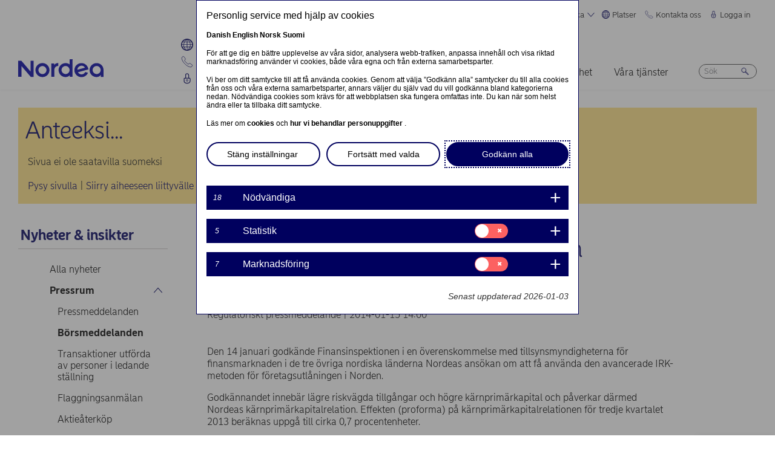

--- FILE ---
content_type: text/html; charset=UTF-8
request_url: https://www.nordea.com/sv/press/2014-01-15/nordea-far-klartecken-att-anvanda-den-avancerade-irk-metoden?translation=fi
body_size: 19725
content:


<!DOCTYPE html>
<html lang="sv" dir="ltr" prefix="content: http://purl.org/rss/1.0/modules/content/  dc: http://purl.org/dc/terms/  foaf: http://xmlns.com/foaf/0.1/  og: http://ogp.me/ns#  rdfs: http://www.w3.org/2000/01/rdf-schema#  schema: http://schema.org/  sioc: http://rdfs.org/sioc/ns#  sioct: http://rdfs.org/sioc/types#  skos: http://www.w3.org/2004/02/skos/core#  xsd: http://www.w3.org/2001/XMLSchema# ">
<head>
  <script>
    const isDarkMode = localStorage.getItem('dark_mode')
    if(isDarkMode && isDarkMode === 'enabled') {
      document.documentElement.dataset.colorScheme = 'color_scheme_dark'
    } else {
      document.documentElement.dataset.colorScheme = 'color_scheme_light'
    }
  </script>
  <meta charset="utf-8" />
<link rel="canonical" href="https://www.nordea.com/sv/press/2014-01-15/nordea-far-klartecken-att-anvanda-den-avancerade-irk-metoden" />
<meta property="og:site_name" content="Nordea" />
<meta property="og:url" content="https://www.nordea.com/sv/press/2014-01-15/nordea-far-klartecken-att-anvanda-den-avancerade-irk-metoden" />
<meta property="og:title" content="Nordea får klartecken att använda den avancerade IRK-metoden" />
<meta name="twitter:card" content="summary" />
<meta name="Generator" content="Drupal 11 (https://www.drupal.org)" />
<meta name="MobileOptimized" content="width" />
<meta name="HandheldFriendly" content="true" />
<meta name="viewport" content="width=device-width, initial-scale=1.0" />
<noscript><link rel="stylesheet" href="/core/themes/claro/css/components/dropbutton-noscript.css?t70r8l" />
</noscript><noscript><link rel="stylesheet" href="/core/themes/claro/css/components/views-ui-noscript.css?t70r8l" />
</noscript><link rel="icon" href="/themes/custom/nordea_theme/favicon.ico" type="image/vnd.microsoft.icon" />
<link rel="alternate" hreflang="sv" href="https://www.nordea.com/sv/press/2014-01-15/nordea-far-klartecken-att-anvanda-den-avancerade-irk-metoden" />

    <title>Nordea får klartecken att använda den avancerade IRK-metoden | Nordea</title>
    <link rel="stylesheet" media="all" href="/sites/default/files/css/css_1DK2sIozS0oNTrXOLQBufdrY7BXL96f19sHo39CyVfg.css?delta=0&amp;language=sv&amp;theme=nordea_theme&amp;include=eJxdjEEKwCAMwD7k8ElSa3GF2kKtB_f67bBddgshBAXccherIMeMLaw9oTllNR8gfFF6qBEUgW0rSl0sjTy_1pTQpEzCYNOvjZMG_bY36loqbw" />
<link rel="stylesheet" media="all" href="/sites/default/files/css/css_v-1WqvgwSdk36txKdWOf984Z9ndl0NMoaoibgeyON0U.css?delta=1&amp;language=sv&amp;theme=nordea_theme&amp;include=eJxdjEEKwCAMwD7k8ElSa3GF2kKtB_f67bBddgshBAXccherIMeMLaw9oTllNR8gfFF6qBEUgW0rSl0sjTy_1pTQpEzCYNOvjZMG_bY36loqbw" />

      <script src="/sites/default/files/js/js_EeEaRFYQCvzZIvdYvYEGUcWIC4dg29So8j9EaP25S7o.js?scope=header&amp;delta=0&amp;language=sv&amp;theme=nordea_theme&amp;include=eJxVy0EOgCAMBdELgRzJVPgBYqGEFhNvr0vdvslEmQhprkG8NahShosfM1mx4EI39QY112Um0G4FDSGzHMRe7eba878NGWv8yUBcV_M2KZ7v8AAA-jDy"></script>

        <link rel="preload" href="/themes/custom/nordea_theme/fonts/NordeaSansLarge-300.woff2" as="font" type="font/woff2" crossorigin />
        <link rel="preload" href="/themes/custom/nordea_theme/fonts/NordeaSansLarge-500.woff2" as="font" type="font/woff2" crossorigin />
        <link rel="preload" href="/themes/custom/nordea_theme/fonts/NordeaSansLarge-700.woff2" as="font" type="font/woff2" crossorigin />
        <link rel="preload" href="/themes/custom/nordea_theme/fonts/NordeaSansLarge-900.woff2" as="font" type="font/woff2" crossorigin />

        <link rel="preload" href="/themes/custom/nordea_theme/fonts/NordeaSansSmall-300.woff2" as="font" type="font/woff2" crossorigin />
        <link rel="preload" href="/themes/custom/nordea_theme/fonts/NordeaSansSmall-300i.woff2" as="font" type="font/woff2" crossorigin />
        <link rel="preload" href="/themes/custom/nordea_theme/fonts/NordeaSansSmall-400.woff2" as="font" type="font/woff2" crossorigin />
        <link rel="preload" href="/themes/custom/nordea_theme/fonts/NordeaSansSmall-500.woff2" as="font" type="font/woff2" crossorigin />
        <link rel="preload" href="/themes/custom/nordea_theme/fonts/NordeaSansSmall-700.woff2" as="font" type="font/woff2" crossorigin />

        <meta name="color-scheme" content="dark light">

        <script>
          let wa_darkmode = isDarkMode && isDarkMode === 'enabled' ? 'true' : 'false';
          // var d_env = prod
          var utag_data = {
            wa_site_language: "sv",
            wa_site_state: "prod",
            wa_site_version: "1.0",
            wa_article_tags: "",
            wa_article_author_name: "",
            wa_screen_type: "Cision release",
            wa_screen_attribute_1: `Dark mode: ${wa_darkmode}`
          };
        </script>
                <script>(function(a,b,c,d){
            a='//tags.tiqcdn.com/utag/nordea/com-web/prod/utag.js';
            b=document;c='script';d=b.createElement(c);d.src=a;d.type='text/java'+c;d.async=true;
            a=b.getElementsByTagName(c)[0];a.parentNode.insertBefore(d,a);
          })();</script>
        <script>window.cookieReport = function () { var s = document.createElement("script");
            s.async = true; s.src = "//policy.cookiereports.com/453be2d1_panel-da-dk.js";
            var s2 = document.getElementsByTagName("script")[0]; s2.parentNode.insertBefore(s, s2); }</script>
                </head>
<body class="Cision_release path-node page-node-type-press-release">
<a href="#app" class="visually-hidden focusable skip-link">
  Hoppa till huvudinnehåll
</a>

  <div class="page-wrapper dialog-off-canvas-main-canvas" data-off-canvas-main-canvas>
    



<div class="page">
            <nav class="page-nav" data-wa-region="header">
      <div class="page-nav-mobile" data-wa-component="menu">
            








  <div class="directory" data-wa-component="directory">
    <ul>
        <li class="language-select language-select-directory">
              <a href="#" aria-expanded="false" aria-controls="language-select" aria-label="Svenska"> Svenska
      <svg xmlns="http://www.w3.org/2000/svg" width="32" height="32" viewBox="0 0 32 32" aria-hidden="true">
        <path fill="currentcolor" fill-rule="nonzero" d="M16 24.71a1 1 0 00.75-.34l12-13.71a1 1 0 00-1.5-1.32L16 22.2 4.75 9.34a1 1 0 10-1.5 1.32l12 13.71a1 1 0 00.75.34z"></path>
      </svg>
    </a>
    <ul data-role="menu" id="language-select" aria-label="Language">
            <li>
        <a lang="en" href="/sv/press/2014-01-15/nordea-far-klartecken-att-anvanda-den-avancerade-irk-metoden?translation=en">English</a>
      </li>
            <li>
        <a lang="da" href="/sv/press/2014-01-15/nordea-far-klartecken-att-anvanda-den-avancerade-irk-metoden?translation=da">Dansk</a>
      </li>
            <li>
        <a lang="nb" href="/sv/press/2014-01-15/nordea-far-klartecken-att-anvanda-den-avancerade-irk-metoden?translation=nb">Norsk</a>
      </li>
            <li>
        <a lang="fi" href="/sv/press/2014-01-15/nordea-far-klartecken-att-anvanda-den-avancerade-irk-metoden?translation=fi">Suomi</a>
      </li>
      </ul>
        </li>
                <li class="directory-item">
                <a href="#" aria-controls="platser-menu" aria-expanded="false">
        <span>
                                      <svg width="20" heoght="20" xmlns="http://www.w3.org/2000/svg" xml:space="preserve" viewBox="0 0 24 24"><path fill="currentColor" fill-rule="evenodd" d="M12 0c6.6 0 12 5.4 12 12s-5.4 12-12 12S0 18.6 0 12 5.4 0 12 0zm1.2 21.9c1.6-1.3 2.9-3 3.7-4.9h-4.4v4.9h.7zm-2.8 0c-1.6-1.3-2.8-3-3.6-4.9h4.8v5c-.5 0-.9 0-1.2-.1zM2 12c0 1.4.3 2.7.8 4h2.5c-.3-1.2-.5-2.4-.5-3.6V12H2zm0-1c.2-1.4.6-2.8 1.3-4H6c-.5 1.3-.9 2.6-1 4H2zm10.6-9-.1 4h3.7c-.9-1.6-2.1-3-3.6-4zm8 5c.7 1.2 1.2 2.6 1.4 4h-3.2c-.1-1.4-.5-2.7-1-4h2.8zm-2.8 4c-.1-1.4-.5-2.7-1.1-4h-4.2v4h5.3zm-6.3-8.9V6H7.7c.9-1.6 2.2-2.9 3.8-3.9zm0 4.9H7.2c-.6 1.2-1 2.6-1.2 4h5.5V7zm-5.1 9c-.4-1.2-.6-2.4-.6-3.6V12h5.6v4h-5zm6.1 0h4.7c.4-1.2.6-2.5.6-3.8V12h-5.4c.1 0 .1 4 .1 4zm6.4-3.9s0-.1 0 0L22 12c0 1.4-.3 2.7-.8 4h-2.9c.4-1.2.6-2.5.6-3.8v-.1zM20 6c-1.4-1.8-3.3-3.1-5.4-3.7 1.1 1.1 2.1 2.3 2.8 3.7H20zM4 6c1.4-1.8 3.3-3.1 5.5-3.7-1.2 1-2.2 2.3-3 3.7H4zm-.7 11c1.1 2 2.9 3.5 5 4.3-1.2-1.2-2-2.7-2.6-4.3H3.3zm17.4 0c-1.2 2.1-3.2 3.7-5.6 4.5 1.3-1.3 2.2-2.8 2.9-4.5h2.7z" clip-rule="evenodd"></path></svg>
                Platser
        <svg xmlns="http://www.w3.org/2000/svg" viewBox="0 0 32 32" class="close">
            <path fill="currentcolor" fill-rule="nonzero" d="M17.3 16l9.5 9.5a.92.92 0 010 1.3.92.92 0 01-1.3 0L16 17.3l-9.5 9.5a.92.92 0 01-1.3 0 .92.92 0 010-1.3l9.5-9.5-9.5-9.5a.93.93 0 011.3-1.3l9.5 9.5 9.5-9.5a.93.93 0 011.3 1.3L17.3 16z"></path>
          </svg>
        </span>
        </a>
            <ul class="directory-submenu" id="platser-menu" style="--items-with-list-count:                                                             3
;">
                <li class="">
                  <h2>
          <a  title="Här finns vi" href="/sv/node/988" >
            Här finns vi
                      </a>
        </h2>
              <ul class="directory-submenu" id="" style="--items-with-list-count:                         0
;">
                <li class="">
                            <a  title="Kontor (engelska)" href="/sv/node/988" >
            Kontor (engelska)
                      </a>
                    </li>

                <li class="">
                            <a  title="Bankkontor" href="https://www.nordea.se/privat/kundservice/hitta-kontor.html#/branchlocator" target="_blank">
            Bankkontor
                            <span class="link-blank">
  <svg xmlns="http://www.w3.org/2000/svg" viewBox="0 0 13.9 11.9" role="img" aria-labelledby="345340900">
    <title id="345340900">(Opens in new window)</title>
    <path fill="currentColor" d="M7 4.3H1.4v6.1h8.3V6.6L11 5.2v5.7s-.3.9-.9.9H0v-9h8.4L7 4.3z"/>
    <path fill="currentColor" d="m5.7 6.6 1.5 1.5 4.6-4.5V8l2.1-2V0H7.7L5.8 2l4.5-.1"/>
  </svg>
</span>
                      </a>
                    </li>

                <li class="">
                            <a  title="Våra marknader" href="/sv/om-oss/vilka-vi-ar/vara-marknader" >
            Våra marknader
                      </a>
                    </li>

          </ul>
  
            </li>

                <li class="">
                  <h2>
          <a  title="Webbplatser " href="/sv/node/32563" >
            Webbplatser 
                      </a>
        </h2>
              <ul class="directory-submenu" id="" style="--items-with-list-count:                               0
;">
                <li class="">
                            <a  title="Danmark" href="https://www.nordea.dk/" target="_blank">
            Danmark
                            <span class="link-blank">
  <svg xmlns="http://www.w3.org/2000/svg" viewBox="0 0 13.9 11.9" role="img" aria-labelledby="260308900">
    <title id="260308900">(Opens in new window)</title>
    <path fill="currentColor" d="M7 4.3H1.4v6.1h8.3V6.6L11 5.2v5.7s-.3.9-.9.9H0v-9h8.4L7 4.3z"/>
    <path fill="currentColor" d="m5.7 6.6 1.5 1.5 4.6-4.5V8l2.1-2V0H7.7L5.8 2l4.5-.1"/>
  </svg>
</span>
                      </a>
                    </li>

                <li class="">
                            <a  title="Finland" href="https://www.nordea.fi/" target="_blank">
            Finland
                            <span class="link-blank">
  <svg xmlns="http://www.w3.org/2000/svg" viewBox="0 0 13.9 11.9" role="img" aria-labelledby="1353410907">
    <title id="1353410907">(Opens in new window)</title>
    <path fill="currentColor" d="M7 4.3H1.4v6.1h8.3V6.6L11 5.2v5.7s-.3.9-.9.9H0v-9h8.4L7 4.3z"/>
    <path fill="currentColor" d="m5.7 6.6 1.5 1.5 4.6-4.5V8l2.1-2V0H7.7L5.8 2l4.5-.1"/>
  </svg>
</span>
                      </a>
                    </li>

                <li class="">
                            <a  title="Norge" href="https://www.nordea.no/" target="_blank">
            Norge
                            <span class="link-blank">
  <svg xmlns="http://www.w3.org/2000/svg" viewBox="0 0 13.9 11.9" role="img" aria-labelledby="1458764909">
    <title id="1458764909">(Opens in new window)</title>
    <path fill="currentColor" d="M7 4.3H1.4v6.1h8.3V6.6L11 5.2v5.7s-.3.9-.9.9H0v-9h8.4L7 4.3z"/>
    <path fill="currentColor" d="m5.7 6.6 1.5 1.5 4.6-4.5V8l2.1-2V0H7.7L5.8 2l4.5-.1"/>
  </svg>
</span>
                      </a>
                    </li>

                <li class="">
                            <a  title="Sverige" href="https://www.nordea.se/" target="_blank">
            Sverige
                            <span class="link-blank">
  <svg xmlns="http://www.w3.org/2000/svg" viewBox="0 0 13.9 11.9" role="img" aria-labelledby="40128457">
    <title id="40128457">(Opens in new window)</title>
    <path fill="currentColor" d="M7 4.3H1.4v6.1h8.3V6.6L11 5.2v5.7s-.3.9-.9.9H0v-9h8.4L7 4.3z"/>
    <path fill="currentColor" d="m5.7 6.6 1.5 1.5 4.6-4.5V8l2.1-2V0H7.7L5.8 2l4.5-.1"/>
  </svg>
</span>
                      </a>
                    </li>

          </ul>
  
            </li>

                <li class="">
                  <h2>
          <a  title="Övriga platser" href="/sv/node/32563" >
            Övriga platser
                      </a>
        </h2>
              <ul class="directory-submenu" id="" style="--items-with-list-count:             0
;">
                <li class="">
                            <a  title="Nordea Funds" href="https://www.nordeafunds.com/en" target="_blank">
            Nordea Funds
                            <span class="link-blank">
  <svg xmlns="http://www.w3.org/2000/svg" viewBox="0 0 13.9 11.9" role="img" aria-labelledby="893227444">
    <title id="893227444">(Opens in new window)</title>
    <path fill="currentColor" d="M7 4.3H1.4v6.1h8.3V6.6L11 5.2v5.7s-.3.9-.9.9H0v-9h8.4L7 4.3z"/>
    <path fill="currentColor" d="m5.7 6.6 1.5 1.5 4.6-4.5V8l2.1-2V0H7.7L5.8 2l4.5-.1"/>
  </svg>
</span>
                      </a>
                    </li>

          </ul>
  
            </li>

                <li class="">
                            <h2>
                  <a  title="Fler platser" href="/sv/node/988" >
            Fler platser
                      </a>
                  </h2>
                    </li>

          </ul>
  
      </li>

                <li class="directory-item">
                <a href="#" aria-controls="kontakta-oss-menu" aria-expanded="false">
        <span>
                                      <svg width="20" height="20" xmlns="http://www.w3.org/2000/svg" viewBox="0 0 24 24">
  <path d="M22.3 20.1c.1-.2.2-.4.2-.7 0-.4-.2-.8-.5-1.1-.2-.1-3.6-2.5-4-2.8-.2-.1-.5-.2-.8-.2-.3 0-.6.1-.8.3l-1 .8c-.3.2-.7.4-1.2.4-.6 0-1.1-.2-1.4-.6l-5-5c-.4-.4-.6-.9-.6-1.4 0-.4.1-.9.4-1.2l.8-1c.2-.2.3-.5.3-.8 0-.3-.1-.5-.2-.8-.3-.4-2.7-3.8-2.9-4-.2-.3-.6-.5-1-.5-.3 0-.5.1-.7.2-.2.1-1.1.7-1.4 1-.6.5-1 1.2-1 2.1 0 0-.4 5.2 6.2 11.6 6.4 6.6 11.6 6.2 11.6 6.2.8 0 1.6-.4 2.1-1 .2-.4.8-1.3.9-1.5z" fill="none" stroke="currentColor" stroke-miterlimit="10"></path>
</svg>
                Kontakta oss
        <svg xmlns="http://www.w3.org/2000/svg" viewBox="0 0 32 32" class="close">
            <path fill="currentcolor" fill-rule="nonzero" d="M17.3 16l9.5 9.5a.92.92 0 010 1.3.92.92 0 01-1.3 0L16 17.3l-9.5 9.5a.92.92 0 01-1.3 0 .92.92 0 010-1.3l9.5-9.5-9.5-9.5a.93.93 0 011.3-1.3l9.5 9.5 9.5-9.5a.93.93 0 011.3 1.3L17.3 16z"></path>
          </svg>
        </span>
        </a>
            <ul class="directory-submenu" id="kontakta-oss-menu" style="--items-with-list-count:                                                             3
;">
                <li class="">
                  <h2>
          <a  title="Privatkunder" href="/sv/om-oss/kontakta-oss" >
            Privatkunder
                      </a>
        </h2>
              <ul class="directory-submenu" id="" style="--items-with-list-count:             0
;">
                <li class="">
                            <a class="popup-link" title="Kontakta oss" href="/sv/contact-us-pop-up-page-personal-se-se" >
            Kontakta oss
                      </a>
                    </li>

          </ul>
  
            </li>

                <li class="">
                  <h2>
          <a  title="Företagskunder" href="/sv/om-oss/kontakta-oss" >
            Företagskunder
                      </a>
        </h2>
              <ul class="directory-submenu" id="" style="--items-with-list-count:             0
;">
                <li class="">
                            <a class="popup-link" title="Kontakta oss" href="/sv/contact-us-pop-up-page-business-se-se" >
            Kontakta oss
                      </a>
                    </li>

          </ul>
  
            </li>

                <li class="">
                  <h2>
          <a  title="Kontaktuppgifter till" href="/sv/om-oss/kontakta-oss" >
            Kontaktuppgifter till
                      </a>
        </h2>
              <ul class="directory-submenu" id="" style="--items-with-list-count:                         0
;">
                <li class="">
                            <a  title="Pressavdelningen" href="/sv/nyheter-insikter/pressrum/presskontakter" >
            Pressavdelningen
                      </a>
                    </li>

                <li class="">
                            <a  title="Investerarrelationer" href="/sv/investors/kontakta-investor-relations" >
            Investerarrelationer
                      </a>
                    </li>

                <li class="">
                            <a  title="Återkoppling &amp; klagomål" href="/sv/om-oss/kontakta-oss#complaint" >
            Återkoppling &amp; klagomål
                      </a>
                    </li>

          </ul>
  
            </li>

                <li class="">
                            <h2>
                  <a  title="Fler kontaktvägar" href="/sv/om-oss/kontakta-oss" >
            Fler kontaktvägar
                      </a>
                  </h2>
                    </li>

          </ul>
  
      </li>

                <li class="directory-item">
                <a href="#" aria-controls="logga-in-menu" aria-expanded="false">
        <span>
                                      <svg width="20" height="20" xmlns="http://www.w3.org/2000/svg" viewBox="0 0 32 32">
  <path d="M24.2 14.8c-.5-.5-1.2-.8-1.9-.8H21V6.9C21 4.2 18.8 2 16.1 2h-.2C13.2 2 11 4.2 11 6.9V14H9.7c-.7 0-1.4.3-1.9.8S7 16 7 16.8v4.9c0 1.9.7 3.8 2.1 5.2 1.4 1.4 3.2 2.2 5.1 2.2h3.6c1.9 0 3.8-.8 5.1-2.2 1.4-1.4 2.1-3.3 2.1-5.2v-4.9c0-.8-.3-1.5-.8-2zM13 14V6.9C13 5.3 14.3 4 15.9 4h.2C17.7 4 19 5.3 19 6.9V14h-6zm10 7.6v-4.9c0-.4-.3-.8-.7-.8H9.7c-.2 0-.4.1-.5.2s-.2.5-.2.7v4.9c0 2.9 2.3 5.3 5.2 5.4h3.6c1.4 0 2.7-.6 3.7-1.6 1-1.1 1.5-2.5 1.5-3.9zM16 18c1.4-.1 2.6.9 2.8 2.3s-.9 2.6-2.3 2.8v1.5c0 .3-.2.5-.5.5s-.5-.2-.5-.5V23c-1.4-.1-2.4-1.4-2.3-2.8s1.4-2.3 2.8-2.2zm0 4c.8 0 1.5-.7 1.5-1.5S16.8 19 16 19s-1.5.7-1.5 1.5.7 1.5 1.5 1.5z" fill-rule="evenodd" clip-rule="evenodd" fill="currentcolor"></path>
</svg>
                Logga in
        <svg xmlns="http://www.w3.org/2000/svg" viewBox="0 0 32 32" class="close">
            <path fill="currentcolor" fill-rule="nonzero" d="M17.3 16l9.5 9.5a.92.92 0 010 1.3.92.92 0 01-1.3 0L16 17.3l-9.5 9.5a.92.92 0 01-1.3 0 .92.92 0 010-1.3l9.5-9.5-9.5-9.5a.93.93 0 011.3-1.3l9.5 9.5 9.5-9.5a.93.93 0 011.3 1.3L17.3 16z"></path>
          </svg>
        </span>
        </a>
            <ul class="directory-submenu" id="logga-in-menu" style="--items-with-list-count:                                                             3
;">
                <li class="">
                  <h2>
          <a  title="Logga in i nätbanken for privatkunder" href="/sv/logga-in" >
            Logga in i nätbanken for privatkunder
                      </a>
        </h2>
              <ul class="directory-submenu" id="" style="--items-with-list-count:                               0
;">
                <li class="">
                            <a  title="Danmark" href="https://netbank.nordea.dk/#!/" target="_blank">
            Danmark
                            <span class="link-blank">
  <svg xmlns="http://www.w3.org/2000/svg" viewBox="0 0 13.9 11.9" role="img" aria-labelledby="1378393233">
    <title id="1378393233">(Opens in new window)</title>
    <path fill="currentColor" d="M7 4.3H1.4v6.1h8.3V6.6L11 5.2v5.7s-.3.9-.9.9H0v-9h8.4L7 4.3z"/>
    <path fill="currentColor" d="m5.7 6.6 1.5 1.5 4.6-4.5V8l2.1-2V0H7.7L5.8 2l4.5-.1"/>
  </svg>
</span>
                      </a>
                    </li>

                <li class="">
                            <a  title="Finland" href="https://netbank.nordea.fi/#!/" target="_blank">
            Finland
                            <span class="link-blank">
  <svg xmlns="http://www.w3.org/2000/svg" viewBox="0 0 13.9 11.9" role="img" aria-labelledby="1466799389">
    <title id="1466799389">(Opens in new window)</title>
    <path fill="currentColor" d="M7 4.3H1.4v6.1h8.3V6.6L11 5.2v5.7s-.3.9-.9.9H0v-9h8.4L7 4.3z"/>
    <path fill="currentColor" d="m5.7 6.6 1.5 1.5 4.6-4.5V8l2.1-2V0H7.7L5.8 2l4.5-.1"/>
  </svg>
</span>
                      </a>
                    </li>

                <li class="">
                            <a  title="Norge" href="https://netbank.nordea.no/login/" target="_blank">
            Norge
                            <span class="link-blank">
  <svg xmlns="http://www.w3.org/2000/svg" viewBox="0 0 13.9 11.9" role="img" aria-labelledby="1823600274">
    <title id="1823600274">(Opens in new window)</title>
    <path fill="currentColor" d="M7 4.3H1.4v6.1h8.3V6.6L11 5.2v5.7s-.3.9-.9.9H0v-9h8.4L7 4.3z"/>
    <path fill="currentColor" d="m5.7 6.6 1.5 1.5 4.6-4.5V8l2.1-2V0H7.7L5.8 2l4.5-.1"/>
  </svg>
</span>
                      </a>
                    </li>

                <li class="">
                            <a  title="Sverige" href="https://netbank.nordea.se/#!/" target="_blank">
            Sverige
                            <span class="link-blank">
  <svg xmlns="http://www.w3.org/2000/svg" viewBox="0 0 13.9 11.9" role="img" aria-labelledby="674268159">
    <title id="674268159">(Opens in new window)</title>
    <path fill="currentColor" d="M7 4.3H1.4v6.1h8.3V6.6L11 5.2v5.7s-.3.9-.9.9H0v-9h8.4L7 4.3z"/>
    <path fill="currentColor" d="m5.7 6.6 1.5 1.5 4.6-4.5V8l2.1-2V0H7.7L5.8 2l4.5-.1"/>
  </svg>
</span>
                      </a>
                    </li>

          </ul>
  
            </li>

                <li class="">
                  <h2>
          <a  title="Logga in i Nordea Business nätbanken" href="/sv/logga-in" >
            Logga in i Nordea Business nätbanken
                      </a>
        </h2>
              <ul class="directory-submenu" id="" style="--items-with-list-count:                               0
;">
                <li class="">
                            <a  title="Danmark" href="https://corporate.nordea.dk/#!/" target="_blank">
            Danmark
                            <span class="link-blank">
  <svg xmlns="http://www.w3.org/2000/svg" viewBox="0 0 13.9 11.9" role="img" aria-labelledby="2079676165">
    <title id="2079676165">(Opens in new window)</title>
    <path fill="currentColor" d="M7 4.3H1.4v6.1h8.3V6.6L11 5.2v5.7s-.3.9-.9.9H0v-9h8.4L7 4.3z"/>
    <path fill="currentColor" d="m5.7 6.6 1.5 1.5 4.6-4.5V8l2.1-2V0H7.7L5.8 2l4.5-.1"/>
  </svg>
</span>
                      </a>
                    </li>

                <li class="">
                            <a  title="Finland" href="https://corporate.nordea.fi/#!/" target="_blank">
            Finland
                            <span class="link-blank">
  <svg xmlns="http://www.w3.org/2000/svg" viewBox="0 0 13.9 11.9" role="img" aria-labelledby="742851812">
    <title id="742851812">(Opens in new window)</title>
    <path fill="currentColor" d="M7 4.3H1.4v6.1h8.3V6.6L11 5.2v5.7s-.3.9-.9.9H0v-9h8.4L7 4.3z"/>
    <path fill="currentColor" d="m5.7 6.6 1.5 1.5 4.6-4.5V8l2.1-2V0H7.7L5.8 2l4.5-.1"/>
  </svg>
</span>
                      </a>
                    </li>

                <li class="">
                            <a  title="Norge" href="https://corporate.nordea.no/login/" target="_blank">
            Norge
                            <span class="link-blank">
  <svg xmlns="http://www.w3.org/2000/svg" viewBox="0 0 13.9 11.9" role="img" aria-labelledby="540295853">
    <title id="540295853">(Opens in new window)</title>
    <path fill="currentColor" d="M7 4.3H1.4v6.1h8.3V6.6L11 5.2v5.7s-.3.9-.9.9H0v-9h8.4L7 4.3z"/>
    <path fill="currentColor" d="m5.7 6.6 1.5 1.5 4.6-4.5V8l2.1-2V0H7.7L5.8 2l4.5-.1"/>
  </svg>
</span>
                      </a>
                    </li>

                <li class="">
                            <a  title="Sverige" href="https://corporate.nordea.se/#!/" target="_blank">
            Sverige
                            <span class="link-blank">
  <svg xmlns="http://www.w3.org/2000/svg" viewBox="0 0 13.9 11.9" role="img" aria-labelledby="903568349">
    <title id="903568349">(Opens in new window)</title>
    <path fill="currentColor" d="M7 4.3H1.4v6.1h8.3V6.6L11 5.2v5.7s-.3.9-.9.9H0v-9h8.4L7 4.3z"/>
    <path fill="currentColor" d="m5.7 6.6 1.5 1.5 4.6-4.5V8l2.1-2V0H7.7L5.8 2l4.5-.1"/>
  </svg>
</span>
                      </a>
                    </li>

          </ul>
  
            </li>

                <li class="">
                  <h2>
          <a  title="Logga in i Nordea Corporate Nätbanken" href="/sv/logga-in" >
            Logga in i Nordea Corporate Nätbanken
                      </a>
        </h2>
              <ul class="directory-submenu" id="" style="--items-with-list-count:                   0
;">
                <li class="">
                            <a  title="Nordea corporate" href="https://corporate.nordea.com/" target="_blank">
            Nordea corporate
                            <span class="link-blank">
  <svg xmlns="http://www.w3.org/2000/svg" viewBox="0 0 13.9 11.9" role="img" aria-labelledby="91983723">
    <title id="91983723">(Opens in new window)</title>
    <path fill="currentColor" d="M7 4.3H1.4v6.1h8.3V6.6L11 5.2v5.7s-.3.9-.9.9H0v-9h8.4L7 4.3z"/>
    <path fill="currentColor" d="m5.7 6.6 1.5 1.5 4.6-4.5V8l2.1-2V0H7.7L5.8 2l4.5-.1"/>
  </svg>
</span>
                      </a>
                    </li>

                <li class="">
                            <a  title="Corporate netbank" href="https://solo.nordea.com/nsc/engine?language=sv&amp;country=SE" target="_blank">
            Corporate netbank
                            <span class="link-blank">
  <svg xmlns="http://www.w3.org/2000/svg" viewBox="0 0 13.9 11.9" role="img" aria-labelledby="55121379">
    <title id="55121379">(Opens in new window)</title>
    <path fill="currentColor" d="M7 4.3H1.4v6.1h8.3V6.6L11 5.2v5.7s-.3.9-.9.9H0v-9h8.4L7 4.3z"/>
    <path fill="currentColor" d="m5.7 6.6 1.5 1.5 4.6-4.5V8l2.1-2V0H7.7L5.8 2l4.5-.1"/>
  </svg>
</span>
                      </a>
                    </li>

          </ul>
  
            </li>

                <li class="">
                            <h2>
                  <a  title="Fler inloggningsalternativ" href="/sv/logga-in" >
            Fler inloggningsalternativ
                      </a>
                  </h2>
                    </li>

          </ul>
  
      </li>

            <li class="toggle-dark-mode only-desktop">
        <button type="button" class="dark-mode-button">
  <span class="toggle-slider"></span>

  <span class="sr-only" data-mode="light">Enable light mode</span>
  <span class="sr-only" data-mode="dark">Enable dark mode</span>

  <span aria-hidden="true" data-mode="dark" class="toggle-label">
    Mörkt
    <svg xmlns="http://www.w3.org/2000/svg" fill="none" viewBox="0 0 9 9" aria-hidden="true">
      <path fill="currentColor" fill-rule="evenodd" d="M.1696 4.6013c0-2.407 1.98-4.383 4.4153-4.383.0762 0 .1564.0115.2063.0187l.0087.0012c.0643.0092.092.0124.108.0124a.3787.3787 0 0 1 .1892.7067c-.72.4154-1.1991 1.2255-1.1991 2.1262 0 1.3732 1.1221 2.4953 2.4953 2.4953.7303 0 1.4032-.3081 1.8814-.8426a.3787.3787 0 0 1 .6592.2885C8.7217 7.2534 6.847 8.9842 4.5526 8.9842c-2.405 0-4.383-1.9779-4.383-4.383Zm3.681-3.5519C2.1818 1.3894.927 2.8634.927 4.6012c0 1.9868 1.6389 3.6256 3.6256 3.6256 1.542 0 2.8508-.9406 3.3857-2.276a3.265 3.265 0 0 1-1.545.3854c-1.7915 0-3.2527-1.4612-3.2527-3.2527 0-.7591.2623-1.4745.71-2.034Z" clip-rule="evenodd"/>
    </svg>
  </span>

  <span aria-hidden="true" data-mode="light" class="toggle-label">
    Ljust
    <svg xmlns="http://www.w3.org/2000/svg" fill="none" viewBox="0 0 13 12" aria-hidden="true">
      <path fill="currentColor" d="M5.9356 11.5738a.2572.2572 0 1 0 .5144 0V10.087a.2572.2572 0 0 0-.5144 0v1.4868ZM10.0128 10.0992a.2572.2572 0 0 0 .3637-.3638L9.3249 8.6838a.2572.2572 0 0 0-.3637.3637l1.0516 1.0517ZM2.0112 9.7356a.2572.2572 0 1 0 .364.3634L3.425 9.0474a.2572.2572 0 1 0-.364-.3634L2.0112 9.7356ZM11.8512 6.1726a.2572.2572 0 0 0 0-.5144h-1.4868a.2572.2572 0 1 0 0 .5144h1.4868ZM2.0211 6.1726a.2572.2572 0 1 0 0-.5144H.5345a.2572.2572 0 1 0 0 .5144h1.4866ZM8.9611 2.7835a.2572.2572 0 0 0 .3638.3637l1.0516-1.0518a.2573.2573 0 0 0-.3637-.3637L8.9611 2.7835ZM3.0606 3.147a.2572.2572 0 0 0 .3641-.3633L2.375 1.7319a.2572.2572 0 1 0-.364.3633L3.0606 3.147ZM5.9356 1.7438a.2572.2572 0 0 0 .5144 0V.2572a.2572.2572 0 0 0-.5144 0v1.4866Z"/>
      <path fill="currentColor" fill-rule="evenodd" d="M6.1927 9.0019c1.7047 0 3.0865-1.3818 3.0865-3.0862 0-1.7047-1.3818-3.0865-3.0863-3.0865-1.7046 0-3.0864 1.3818-3.0864 3.0863 0 1.7046 1.3818 3.0864 3.0862 3.0864Zm2.0577-3.0862c0 1.1361-.9211 2.0574-2.0577 2.0574-1.1362 0-2.0574-.9212-2.0574-2.0576 0-1.1364.9212-2.0575 2.0576-2.0575 1.1363 0 2.0575.9211 2.0575 2.0577Z" clip-rule="evenodd"/>
    </svg>
  </span>
</button>




  <div class="disclaimer" id="darkmode-disclaimer"  aria-labelledby="darkmode-title">
          <h2>Välj ljusstyrka för sajten</h2>
              <p>Eftersom varje webbplats ger ett klimatavtryck vill vi ge dig möjligheten att bidra till en mer hållbar upplevelse genom att använda vår sajt i mörkt läge. Detta minskar skärmens energiförbrukning och därmed koldioxidutsläppen som ditt besök medför.</p><p><a href="/sv/hallbarhet/var-egen-verksamhet">Läs mer om hur vi arbetar</a></p>
      </div>


      </li>
    </ul>
  </div>

    
  
      
      
<a href="/sv" class="logo" tabindex="0">
  <svg xmlns="http://www.w3.org/2000/svg" viewBox="0 0 136 29" width="136" height="29" fill="inherit" role="img" aria-labelledby="a11y-nav-logo-title-mob">
    <title id="a11y-nav-logo-title-mob">Nordea</title>
    <path d="M124.1 6.2c-5.5.4-9.9 4.9-10.3 10.4-.4 6.5 4.7 11.9 11.1 11.9 2.3 0 5.4-1.2 6.8-3.6v3.3h4.3V17.6c.2-7-5.4-11.9-11.9-11.4zm7.3 11.4c-.2 3.7-3.4 6.5-7.2 6-2.9-.4-5.2-2.7-5.6-5.6-.4-3.9 2.6-7.2 6.4-7.2 3.4 0 6.2 2.7 6.4 6.1v.7zM100.5 6.2c-5.9.2-10.9 4.7-10.9 11.3 0 6 4.9 11.1 11.2 11.1 4.4 0 8.7-2.6 10.4-6.9l-4.3-1.3c-.8 1.8-2.7 3.3-4.8 3.7-3 .6-5.8-1.3-6.9-3.3l16.7-4.6c-.5-4.4-4.3-10.2-11.4-10zm-6.2 10.6c0-2.3 1.4-5 4.4-6.1 3.4-1.3 6.4.4 7.7 2.8l-12.1 3.3zM63.8 10.7V6.1c-4.2 0-5.6 2.1-6.3 3.2V6.8h-4.8V28.1h4.9V17.6c0-4.8 2.8-6.7 6.2-6.9zM19.7 19.6L5.1 2.4h-5v25.7h5.2V10.9l14.8 17.3h4.5V2.4h-4.9zM86.7.1h-4.6v8.4c-1.1-1.4-4.5-2.6-7.4-2.3-5.5.4-9.9 4.9-10.3 10.4-.4 6.5 4.7 11.9 11.1 11.9 2.4 0 5.7-1.1 6.8-3.2v2.8h4.3V17.5v-.2-.2l.1-17zm-4.8 17.5c-.2 3.7-3.4 6.5-7.2 6-2.9-.4-5.2-2.7-5.6-5.6-.4-3.9 2.6-7.2 6.4-7.2 3.4 0 6.2 2.7 6.4 6.1v.7zM38.7 6.1c-6.2 0-11.2 5-11.2 11.2s5 11.2 11.2 11.2 11.2-5 11.2-11.2c-.1-6.2-5.1-11.2-11.2-11.2zm0 17.6c-3.5 0-6.4-2.9-6.4-6.4s2.9-6.4 6.4-6.4 6.4 2.9 6.4 6.4c0 3.6-2.9 6.4-6.4 6.4z" class="st0">
    </path>
  </svg>
</a>

        
  <label for="language-selector-mobile">sv <svg fill="currentColor" width="9" class="toggleicon" xmlns="http://www.w3.org/2000/svg" viewBox="0 0 22 32.5"><path d="M11 5.2l8.4 8.4L22 11 11 0 0 11l2.6 2.6zM11 27.7l-8.4-7.8L0 22.3l11 10.2 11-10.2-2.6-2.4z"></path></svg></label>
        <select id="language-selector-mobile" aria-label="Language" class="mobile-language">
          <option value="/sv/press/2014-01-15/nordea-far-klartecken-att-anvanda-den-avancerade-irk-metoden?translation=0">Svenska</option>
          <option value="/sv/press/2014-01-15/nordea-far-klartecken-att-anvanda-den-avancerade-irk-metoden?translation=en">English</option>
          <option value="/sv/press/2014-01-15/nordea-far-klartecken-att-anvanda-den-avancerade-irk-metoden?translation=da">Dansk</option>
          <option value="/sv/press/2014-01-15/nordea-far-klartecken-att-anvanda-den-avancerade-irk-metoden?translation=nb">Norsk</option>
          <option value="/sv/press/2014-01-15/nordea-far-klartecken-att-anvanda-den-avancerade-irk-metoden?translation=fi">Suomi</option>
      </select>
<div data-level="1" class="search-menu-mobile menu-list">
  <!--
      SEARCH BUTTON
  -->
  <a href="#" aria-expanded="false" aria-controls="mob-search-00" tabindex="0" class="search menu-list-item" aria-label="Search">
    <svg xmlns="http://www.w3.org/2000/svg" viewBox="0 0 32 32" class="open">
      <path fill="currentcolor" d="M28.43 24.65h-.04A2 2 0 0127 28a2 2 0 01-1.32-.57l-7.14-7.14a2 2 0 01-.54-1.64 8.1 8.1 0 111.65-1.71 2.06 2.06 0 01.26 0 1.92 1.92 0 011.38.58l7.14 7.13zm-15.3-6.39a6.14 6.14 0 006.12-6.13 6.13 6.13 0 10-6.12 6.13zm14.31 8.18a.59.59 0 000-.8l-7.14-7.13a.52.52 0 00-.39-.17.55.55 0 00-.4.17.57.57 0 000 .79l7.14 7.14a.54.54 0 00.39.16.58.58 0 00.4-.16z"></path>
    </svg>
    <svg xmlns="http://www.w3.org/2000/svg" viewBox="0 0 32 32" class="close">
      <path fill="currentcolor" fill-rule="nonzero" d="M17.3 16l9.5 9.5a.92.92 0 010 1.3.92.92 0 01-1.3 0L16 17.3l-9.5 9.5a.92.92 0 01-1.3 0 .92.92 0 010-1.3l9.5-9.5-9.5-9.5a.93.93 0 011.3-1.3l9.5 9.5 9.5-9.5a.93.93 0 011.3 1.3L17.3 16z"></path>
    </svg>
  </a>

  <!--
      OFF-CANVAS CONTAINER
  -->
   <div class="off-canvas">
    <div data-level="2" label="Nordea.com" class="mob nav menu-list" id="mob-search-00" aria-hidden="true">
      <p class="header">Sök</p>
      <form role="search" method="get" action="/sv/search">
        <input aria-label="Search" type="search" placeholder="Sök" name="s" id="search-mobile" autocomplete="off" tabindex="-1" data-np-checked="1">
        <button type="submit" value="Search" aria-label="Search" tabindex="-1">
          <svg xmlns="http://www.w3.org/2000/svg" width="32" height="32" viewBox="0 0 32 32" aria-hidden="true">
            <path fill="currentcolor" fill-rule="nonzero" d="M28.43 24.65h-.04A2 2 0 0127 28a2 2 0 01-1.32-.57l-7.14-7.14a2 2 0 01-.54-1.64 8.1 8.1 0 111.65-1.71h.26c.52 0 1.02.2 1.38.58l7.14 7.13zm-15.3-6.39a6.14 6.14 0 10-.04-12.28 6.14 6.14 0 00.04 12.28zm14.31 8.18c.2-.23.2-.57 0-.8l-7.14-7.13a.52.52 0 00-.39-.17c-.15 0-.3.06-.4.17a.57.57 0 000 .79l7.14 7.14c.1.1.24.16.39.16.15 0 .3-.06.4-.16z"></path>
          </svg>
        </button>
      </form>
    </div>
  </div>
</div>

<div data-level="1" class="menu-list">
  <!--
      HAMBURGER BUTTON
  -->
  <a href="#" aria-expanded="false" aria-controls="mob-00" tabindex="0" class="menu menu-list-item">
    <span>Menu</span>
    <svg xmlns="http://www.w3.org/2000/svg" viewBox="0 0 32 32" class="open">
      <path fill="currentcolor" fill-rule="nonzero" d="M28 23a1 1 0 010 2H4a1 1 0 010-2h24zm0-8a1 1 0 010 2H4a1 1 0 010-2h24zm0-8a1 1 0 010 2H4a1 1 0 110-2h24z"></path>
    </svg>
    <svg xmlns="http://www.w3.org/2000/svg" viewBox="0 0 32 32" class="close">
      <path fill="currentcolor" fill-rule="nonzero" d="M17.3 16l9.5 9.5a.92.92 0 010 1.3.92.92 0 01-1.3 0L16 17.3l-9.5 9.5a.92.92 0 01-1.3 0 .92.92 0 010-1.3l9.5-9.5-9.5-9.5a.93.93 0 011.3-1.3l9.5 9.5 9.5-9.5a.93.93 0 011.3 1.3L17.3 16z"></path>
    </svg>
  </a>

  <!--
      OFF-CANVAS CONTAINER
  -->
  <div class="off-canvas">
    <div class="menu-wrapper">

      <a href="/sv" class="logo-desktop" tabindex="0">
        <svg xmlns="http://www.w3.org/2000/svg" viewBox="0 0 136 29" width="136" height="29" fill="inherit" role="img" aria-labelledby="a11y-nav-logo-title-mob">
          <title id="a11y-nav-logo-title-mob">Nordea</title>
          <path d="M124.1 6.2c-5.5.4-9.9 4.9-10.3 10.4-.4 6.5 4.7 11.9 11.1 11.9 2.3 0 5.4-1.2 6.8-3.6v3.3h4.3V17.6c.2-7-5.4-11.9-11.9-11.4zm7.3 11.4c-.2 3.7-3.4 6.5-7.2 6-2.9-.4-5.2-2.7-5.6-5.6-.4-3.9 2.6-7.2 6.4-7.2 3.4 0 6.2 2.7 6.4 6.1v.7zM100.5 6.2c-5.9.2-10.9 4.7-10.9 11.3 0 6 4.9 11.1 11.2 11.1 4.4 0 8.7-2.6 10.4-6.9l-4.3-1.3c-.8 1.8-2.7 3.3-4.8 3.7-3 .6-5.8-1.3-6.9-3.3l16.7-4.6c-.5-4.4-4.3-10.2-11.4-10zm-6.2 10.6c0-2.3 1.4-5 4.4-6.1 3.4-1.3 6.4.4 7.7 2.8l-12.1 3.3zM63.8 10.7V6.1c-4.2 0-5.6 2.1-6.3 3.2V6.8h-4.8V28.1h4.9V17.6c0-4.8 2.8-6.7 6.2-6.9zM19.7 19.6L5.1 2.4h-5v25.7h5.2V10.9l14.8 17.3h4.5V2.4h-4.9zM86.7.1h-4.6v8.4c-1.1-1.4-4.5-2.6-7.4-2.3-5.5.4-9.9 4.9-10.3 10.4-.4 6.5 4.7 11.9 11.1 11.9 2.4 0 5.7-1.1 6.8-3.2v2.8h4.3V17.5v-.2-.2l.1-17zm-4.8 17.5c-.2 3.7-3.4 6.5-7.2 6-2.9-.4-5.2-2.7-5.6-5.6-.4-3.9 2.6-7.2 6.4-7.2 3.4 0 6.2 2.7 6.4 6.1v.7zM38.7 6.1c-6.2 0-11.2 5-11.2 11.2s5 11.2 11.2 11.2 11.2-5 11.2-11.2c-.1-6.2-5.1-11.2-11.2-11.2zm0 17.6c-3.5 0-6.4-2.9-6.4-6.4s2.9-6.4 6.4-6.4 6.4 2.9 6.4 6.4c0 3.6-2.9 6.4-6.4 6.4z" class="st0">
          </path>
        </svg>
      </a>

      
  





    <ul class="directory-wrapper-mobile only-mobile" data-wa-component="directory">
                            <li class="directory-mobile only-mobile" aria-hidden="true">
        <a href="#" aria-controls="directory-.1" aria-expanded="false" tabindex="0">
                                              <svg width="20" heoght="20" xmlns="http://www.w3.org/2000/svg" xml:space="preserve" viewBox="0 0 24 24"><path fill="currentColor" fill-rule="evenodd" d="M12 0c6.6 0 12 5.4 12 12s-5.4 12-12 12S0 18.6 0 12 5.4 0 12 0zm1.2 21.9c1.6-1.3 2.9-3 3.7-4.9h-4.4v4.9h.7zm-2.8 0c-1.6-1.3-2.8-3-3.6-4.9h4.8v5c-.5 0-.9 0-1.2-.1zM2 12c0 1.4.3 2.7.8 4h2.5c-.3-1.2-.5-2.4-.5-3.6V12H2zm0-1c.2-1.4.6-2.8 1.3-4H6c-.5 1.3-.9 2.6-1 4H2zm10.6-9-.1 4h3.7c-.9-1.6-2.1-3-3.6-4zm8 5c.7 1.2 1.2 2.6 1.4 4h-3.2c-.1-1.4-.5-2.7-1-4h2.8zm-2.8 4c-.1-1.4-.5-2.7-1.1-4h-4.2v4h5.3zm-6.3-8.9V6H7.7c.9-1.6 2.2-2.9 3.8-3.9zm0 4.9H7.2c-.6 1.2-1 2.6-1.2 4h5.5V7zm-5.1 9c-.4-1.2-.6-2.4-.6-3.6V12h5.6v4h-5zm6.1 0h4.7c.4-1.2.6-2.5.6-3.8V12h-5.4c.1 0 .1 4 .1 4zm6.4-3.9s0-.1 0 0L22 12c0 1.4-.3 2.7-.8 4h-2.9c.4-1.2.6-2.5.6-3.8v-.1zM20 6c-1.4-1.8-3.3-3.1-5.4-3.7 1.1 1.1 2.1 2.3 2.8 3.7H20zM4 6c1.4-1.8 3.3-3.1 5.5-3.7-1.2 1-2.2 2.3-3 3.7H4zm-.7 11c1.1 2 2.9 3.5 5 4.3-1.2-1.2-2-2.7-2.6-4.3H3.3zm17.4 0c-1.2 2.1-3.2 3.7-5.6 4.5 1.3-1.3 2.2-2.8 2.9-4.5h2.7z" clip-rule="evenodd"></path></svg>
                    Platser
        </a>

        <ul data-level="3" id="directory-.1" data-role="menu" aria-hidden="true">
            <a href="#" data-back="directory-.1">Huvudmeny</a>
            <h2>
              <a class="header menu-list-item directory-list-item " href="" >
              Platser
                            </a>
            </h2>
                                  <li>
              <h3>
                <a class="level-2 " href="/sv/node/988" >
                Här finns vi
                                </a>
              </h3>
            </li>
                                              <li>
                  <a class="level-3 " href="/sv/node/988" >
                  Kontor (engelska)
                                    </a>
                </li>
                                <li>
                  <a class="level-3 " href="https://www.nordea.se/privat/kundservice/hitta-kontor.html#/branchlocator" target="_blank">
                  Bankkontor
                                      <span class="link-blank">
  <svg xmlns="http://www.w3.org/2000/svg" viewBox="0 0 13.9 11.9" role="img" aria-labelledby="143462253">
    <title id="143462253">(Opens in new window)</title>
    <path fill="currentColor" d="M7 4.3H1.4v6.1h8.3V6.6L11 5.2v5.7s-.3.9-.9.9H0v-9h8.4L7 4.3z"/>
    <path fill="currentColor" d="m5.7 6.6 1.5 1.5 4.6-4.5V8l2.1-2V0H7.7L5.8 2l4.5-.1"/>
  </svg>
</span>
                                    </a>
                </li>
                                <li>
                  <a class="level-3 " href="/sv/om-oss/vilka-vi-ar/vara-marknader" >
                  Våra marknader
                                    </a>
                </li>
                                                      <li>
              <h3>
                <a class="level-2 " href="/sv/node/32563" >
                Webbplatser 
                                </a>
              </h3>
            </li>
                                              <li>
                  <a class="level-3 " href="https://www.nordea.dk/" target="_blank">
                  Danmark
                                      <span class="link-blank">
  <svg xmlns="http://www.w3.org/2000/svg" viewBox="0 0 13.9 11.9" role="img" aria-labelledby="1988824139">
    <title id="1988824139">(Opens in new window)</title>
    <path fill="currentColor" d="M7 4.3H1.4v6.1h8.3V6.6L11 5.2v5.7s-.3.9-.9.9H0v-9h8.4L7 4.3z"/>
    <path fill="currentColor" d="m5.7 6.6 1.5 1.5 4.6-4.5V8l2.1-2V0H7.7L5.8 2l4.5-.1"/>
  </svg>
</span>
                                    </a>
                </li>
                                <li>
                  <a class="level-3 " href="https://www.nordea.fi/" target="_blank">
                  Finland
                                      <span class="link-blank">
  <svg xmlns="http://www.w3.org/2000/svg" viewBox="0 0 13.9 11.9" role="img" aria-labelledby="1120801391">
    <title id="1120801391">(Opens in new window)</title>
    <path fill="currentColor" d="M7 4.3H1.4v6.1h8.3V6.6L11 5.2v5.7s-.3.9-.9.9H0v-9h8.4L7 4.3z"/>
    <path fill="currentColor" d="m5.7 6.6 1.5 1.5 4.6-4.5V8l2.1-2V0H7.7L5.8 2l4.5-.1"/>
  </svg>
</span>
                                    </a>
                </li>
                                <li>
                  <a class="level-3 " href="https://www.nordea.no/" target="_blank">
                  Norge
                                      <span class="link-blank">
  <svg xmlns="http://www.w3.org/2000/svg" viewBox="0 0 13.9 11.9" role="img" aria-labelledby="87047731">
    <title id="87047731">(Opens in new window)</title>
    <path fill="currentColor" d="M7 4.3H1.4v6.1h8.3V6.6L11 5.2v5.7s-.3.9-.9.9H0v-9h8.4L7 4.3z"/>
    <path fill="currentColor" d="m5.7 6.6 1.5 1.5 4.6-4.5V8l2.1-2V0H7.7L5.8 2l4.5-.1"/>
  </svg>
</span>
                                    </a>
                </li>
                                <li>
                  <a class="level-3 " href="https://www.nordea.se/" target="_blank">
                  Sverige
                                      <span class="link-blank">
  <svg xmlns="http://www.w3.org/2000/svg" viewBox="0 0 13.9 11.9" role="img" aria-labelledby="1738326150">
    <title id="1738326150">(Opens in new window)</title>
    <path fill="currentColor" d="M7 4.3H1.4v6.1h8.3V6.6L11 5.2v5.7s-.3.9-.9.9H0v-9h8.4L7 4.3z"/>
    <path fill="currentColor" d="m5.7 6.6 1.5 1.5 4.6-4.5V8l2.1-2V0H7.7L5.8 2l4.5-.1"/>
  </svg>
</span>
                                    </a>
                </li>
                                                      <li>
              <h3>
                <a class="level-2 " href="/sv/node/32563" >
                Övriga platser
                                </a>
              </h3>
            </li>
                                              <li>
                  <a class="level-3 " href="https://www.nordeafunds.com/en" target="_blank">
                  Nordea Funds
                                      <span class="link-blank">
  <svg xmlns="http://www.w3.org/2000/svg" viewBox="0 0 13.9 11.9" role="img" aria-labelledby="1246819016">
    <title id="1246819016">(Opens in new window)</title>
    <path fill="currentColor" d="M7 4.3H1.4v6.1h8.3V6.6L11 5.2v5.7s-.3.9-.9.9H0v-9h8.4L7 4.3z"/>
    <path fill="currentColor" d="m5.7 6.6 1.5 1.5 4.6-4.5V8l2.1-2V0H7.7L5.8 2l4.5-.1"/>
  </svg>
</span>
                                    </a>
                </li>
                                                      <li>
              <h3>
                <a class="level-2 " href="/sv/node/988" >
                Fler platser
                                </a>
              </h3>
            </li>
                                            </ul>
      </li>
                            <li class="directory-mobile only-mobile" aria-hidden="true">
        <a href="#" aria-controls="directory-.2" aria-expanded="false" tabindex="0">
                                              <svg width="20" height="20" xmlns="http://www.w3.org/2000/svg" viewBox="0 0 24 24">
  <path d="M22.3 20.1c.1-.2.2-.4.2-.7 0-.4-.2-.8-.5-1.1-.2-.1-3.6-2.5-4-2.8-.2-.1-.5-.2-.8-.2-.3 0-.6.1-.8.3l-1 .8c-.3.2-.7.4-1.2.4-.6 0-1.1-.2-1.4-.6l-5-5c-.4-.4-.6-.9-.6-1.4 0-.4.1-.9.4-1.2l.8-1c.2-.2.3-.5.3-.8 0-.3-.1-.5-.2-.8-.3-.4-2.7-3.8-2.9-4-.2-.3-.6-.5-1-.5-.3 0-.5.1-.7.2-.2.1-1.1.7-1.4 1-.6.5-1 1.2-1 2.1 0 0-.4 5.2 6.2 11.6 6.4 6.6 11.6 6.2 11.6 6.2.8 0 1.6-.4 2.1-1 .2-.4.8-1.3.9-1.5z" fill="none" stroke="currentColor" stroke-miterlimit="10"></path>
</svg>
                    Kontakta oss
        </a>

        <ul data-level="3" id="directory-.2" data-role="menu" aria-hidden="true">
            <a href="#" data-back="directory-.2">Huvudmeny</a>
            <h2>
              <a class="header menu-list-item directory-list-item " href="" >
              Kontakta oss
                            </a>
            </h2>
                                  <li>
              <h3>
                <a class="level-2 " href="/sv/om-oss/kontakta-oss" >
                Privatkunder
                                </a>
              </h3>
            </li>
                                              <li>
                  <a class="level-3  popup-link" href="/sv/contact-us-pop-up-page-personal-se-se" >
                  Kontakta oss
                                    </a>
                </li>
                                                      <li>
              <h3>
                <a class="level-2 " href="/sv/om-oss/kontakta-oss" >
                Företagskunder
                                </a>
              </h3>
            </li>
                                              <li>
                  <a class="level-3  popup-link" href="/sv/contact-us-pop-up-page-business-se-se" >
                  Kontakta oss
                                    </a>
                </li>
                                                      <li>
              <h3>
                <a class="level-2 " href="/sv/om-oss/kontakta-oss" >
                Kontaktuppgifter till
                                </a>
              </h3>
            </li>
                                              <li>
                  <a class="level-3 " href="/sv/nyheter-insikter/pressrum/presskontakter" >
                  Pressavdelningen
                                    </a>
                </li>
                                <li>
                  <a class="level-3 " href="/sv/investors/kontakta-investor-relations" >
                  Investerarrelationer
                                    </a>
                </li>
                                <li>
                  <a class="level-3 " href="/sv/om-oss/kontakta-oss#complaint" >
                  Återkoppling &amp; klagomål
                                    </a>
                </li>
                                                      <li>
              <h3>
                <a class="level-2 " href="/sv/om-oss/kontakta-oss" >
                Fler kontaktvägar
                                </a>
              </h3>
            </li>
                                            </ul>
      </li>
                            <li class="directory-mobile only-mobile" aria-hidden="true">
        <a href="#" aria-controls="directory-.3" aria-expanded="false" tabindex="0">
                                              <svg width="20" height="20" xmlns="http://www.w3.org/2000/svg" viewBox="0 0 32 32">
  <path d="M24.2 14.8c-.5-.5-1.2-.8-1.9-.8H21V6.9C21 4.2 18.8 2 16.1 2h-.2C13.2 2 11 4.2 11 6.9V14H9.7c-.7 0-1.4.3-1.9.8S7 16 7 16.8v4.9c0 1.9.7 3.8 2.1 5.2 1.4 1.4 3.2 2.2 5.1 2.2h3.6c1.9 0 3.8-.8 5.1-2.2 1.4-1.4 2.1-3.3 2.1-5.2v-4.9c0-.8-.3-1.5-.8-2zM13 14V6.9C13 5.3 14.3 4 15.9 4h.2C17.7 4 19 5.3 19 6.9V14h-6zm10 7.6v-4.9c0-.4-.3-.8-.7-.8H9.7c-.2 0-.4.1-.5.2s-.2.5-.2.7v4.9c0 2.9 2.3 5.3 5.2 5.4h3.6c1.4 0 2.7-.6 3.7-1.6 1-1.1 1.5-2.5 1.5-3.9zM16 18c1.4-.1 2.6.9 2.8 2.3s-.9 2.6-2.3 2.8v1.5c0 .3-.2.5-.5.5s-.5-.2-.5-.5V23c-1.4-.1-2.4-1.4-2.3-2.8s1.4-2.3 2.8-2.2zm0 4c.8 0 1.5-.7 1.5-1.5S16.8 19 16 19s-1.5.7-1.5 1.5.7 1.5 1.5 1.5z" fill-rule="evenodd" clip-rule="evenodd" fill="currentcolor"></path>
</svg>
                    Logga in
        </a>

        <ul data-level="3" id="directory-.3" data-role="menu" aria-hidden="true">
            <a href="#" data-back="directory-.3">Huvudmeny</a>
            <h2>
              <a class="header menu-list-item directory-list-item " href="" >
              Logga in
                            </a>
            </h2>
                                  <li>
              <h3>
                <a class="level-2 " href="/sv/logga-in" >
                Logga in i nätbanken for privatkunder
                                </a>
              </h3>
            </li>
                                              <li>
                  <a class="level-3 " href="https://netbank.nordea.dk/#!/" target="_blank">
                  Danmark
                                      <span class="link-blank">
  <svg xmlns="http://www.w3.org/2000/svg" viewBox="0 0 13.9 11.9" role="img" aria-labelledby="296339880">
    <title id="296339880">(Opens in new window)</title>
    <path fill="currentColor" d="M7 4.3H1.4v6.1h8.3V6.6L11 5.2v5.7s-.3.9-.9.9H0v-9h8.4L7 4.3z"/>
    <path fill="currentColor" d="m5.7 6.6 1.5 1.5 4.6-4.5V8l2.1-2V0H7.7L5.8 2l4.5-.1"/>
  </svg>
</span>
                                    </a>
                </li>
                                <li>
                  <a class="level-3 " href="https://netbank.nordea.fi/#!/" target="_blank">
                  Finland
                                      <span class="link-blank">
  <svg xmlns="http://www.w3.org/2000/svg" viewBox="0 0 13.9 11.9" role="img" aria-labelledby="240722668">
    <title id="240722668">(Opens in new window)</title>
    <path fill="currentColor" d="M7 4.3H1.4v6.1h8.3V6.6L11 5.2v5.7s-.3.9-.9.9H0v-9h8.4L7 4.3z"/>
    <path fill="currentColor" d="m5.7 6.6 1.5 1.5 4.6-4.5V8l2.1-2V0H7.7L5.8 2l4.5-.1"/>
  </svg>
</span>
                                    </a>
                </li>
                                <li>
                  <a class="level-3 " href="https://netbank.nordea.no/login/" target="_blank">
                  Norge
                                      <span class="link-blank">
  <svg xmlns="http://www.w3.org/2000/svg" viewBox="0 0 13.9 11.9" role="img" aria-labelledby="2133398944">
    <title id="2133398944">(Opens in new window)</title>
    <path fill="currentColor" d="M7 4.3H1.4v6.1h8.3V6.6L11 5.2v5.7s-.3.9-.9.9H0v-9h8.4L7 4.3z"/>
    <path fill="currentColor" d="m5.7 6.6 1.5 1.5 4.6-4.5V8l2.1-2V0H7.7L5.8 2l4.5-.1"/>
  </svg>
</span>
                                    </a>
                </li>
                                <li>
                  <a class="level-3 " href="https://netbank.nordea.se/#!/" target="_blank">
                  Sverige
                                      <span class="link-blank">
  <svg xmlns="http://www.w3.org/2000/svg" viewBox="0 0 13.9 11.9" role="img" aria-labelledby="1811514021">
    <title id="1811514021">(Opens in new window)</title>
    <path fill="currentColor" d="M7 4.3H1.4v6.1h8.3V6.6L11 5.2v5.7s-.3.9-.9.9H0v-9h8.4L7 4.3z"/>
    <path fill="currentColor" d="m5.7 6.6 1.5 1.5 4.6-4.5V8l2.1-2V0H7.7L5.8 2l4.5-.1"/>
  </svg>
</span>
                                    </a>
                </li>
                                                      <li>
              <h3>
                <a class="level-2 " href="/sv/logga-in" >
                Logga in i Nordea Business nätbanken
                                </a>
              </h3>
            </li>
                                              <li>
                  <a class="level-3 " href="https://corporate.nordea.dk/#!/" target="_blank">
                  Danmark
                                      <span class="link-blank">
  <svg xmlns="http://www.w3.org/2000/svg" viewBox="0 0 13.9 11.9" role="img" aria-labelledby="1939512552">
    <title id="1939512552">(Opens in new window)</title>
    <path fill="currentColor" d="M7 4.3H1.4v6.1h8.3V6.6L11 5.2v5.7s-.3.9-.9.9H0v-9h8.4L7 4.3z"/>
    <path fill="currentColor" d="m5.7 6.6 1.5 1.5 4.6-4.5V8l2.1-2V0H7.7L5.8 2l4.5-.1"/>
  </svg>
</span>
                                    </a>
                </li>
                                <li>
                  <a class="level-3 " href="https://corporate.nordea.fi/#!/" target="_blank">
                  Finland
                                      <span class="link-blank">
  <svg xmlns="http://www.w3.org/2000/svg" viewBox="0 0 13.9 11.9" role="img" aria-labelledby="1872915878">
    <title id="1872915878">(Opens in new window)</title>
    <path fill="currentColor" d="M7 4.3H1.4v6.1h8.3V6.6L11 5.2v5.7s-.3.9-.9.9H0v-9h8.4L7 4.3z"/>
    <path fill="currentColor" d="m5.7 6.6 1.5 1.5 4.6-4.5V8l2.1-2V0H7.7L5.8 2l4.5-.1"/>
  </svg>
</span>
                                    </a>
                </li>
                                <li>
                  <a class="level-3 " href="https://corporate.nordea.no/login/" target="_blank">
                  Norge
                                      <span class="link-blank">
  <svg xmlns="http://www.w3.org/2000/svg" viewBox="0 0 13.9 11.9" role="img" aria-labelledby="1382762819">
    <title id="1382762819">(Opens in new window)</title>
    <path fill="currentColor" d="M7 4.3H1.4v6.1h8.3V6.6L11 5.2v5.7s-.3.9-.9.9H0v-9h8.4L7 4.3z"/>
    <path fill="currentColor" d="m5.7 6.6 1.5 1.5 4.6-4.5V8l2.1-2V0H7.7L5.8 2l4.5-.1"/>
  </svg>
</span>
                                    </a>
                </li>
                                <li>
                  <a class="level-3 " href="https://corporate.nordea.se/#!/" target="_blank">
                  Sverige
                                      <span class="link-blank">
  <svg xmlns="http://www.w3.org/2000/svg" viewBox="0 0 13.9 11.9" role="img" aria-labelledby="96249661">
    <title id="96249661">(Opens in new window)</title>
    <path fill="currentColor" d="M7 4.3H1.4v6.1h8.3V6.6L11 5.2v5.7s-.3.9-.9.9H0v-9h8.4L7 4.3z"/>
    <path fill="currentColor" d="m5.7 6.6 1.5 1.5 4.6-4.5V8l2.1-2V0H7.7L5.8 2l4.5-.1"/>
  </svg>
</span>
                                    </a>
                </li>
                                                      <li>
              <h3>
                <a class="level-2 " href="/sv/logga-in" >
                Logga in i Nordea Corporate Nätbanken
                                </a>
              </h3>
            </li>
                                              <li>
                  <a class="level-3 " href="https://corporate.nordea.com/" target="_blank">
                  Nordea corporate
                                      <span class="link-blank">
  <svg xmlns="http://www.w3.org/2000/svg" viewBox="0 0 13.9 11.9" role="img" aria-labelledby="748876664">
    <title id="748876664">(Opens in new window)</title>
    <path fill="currentColor" d="M7 4.3H1.4v6.1h8.3V6.6L11 5.2v5.7s-.3.9-.9.9H0v-9h8.4L7 4.3z"/>
    <path fill="currentColor" d="m5.7 6.6 1.5 1.5 4.6-4.5V8l2.1-2V0H7.7L5.8 2l4.5-.1"/>
  </svg>
</span>
                                    </a>
                </li>
                                <li>
                  <a class="level-3 " href="https://solo.nordea.com/nsc/engine?language=en&amp;country=GB" target="_blank">
                  Corporate netbank
                                      <span class="link-blank">
  <svg xmlns="http://www.w3.org/2000/svg" viewBox="0 0 13.9 11.9" role="img" aria-labelledby="31734138">
    <title id="31734138">(Opens in new window)</title>
    <path fill="currentColor" d="M7 4.3H1.4v6.1h8.3V6.6L11 5.2v5.7s-.3.9-.9.9H0v-9h8.4L7 4.3z"/>
    <path fill="currentColor" d="m5.7 6.6 1.5 1.5 4.6-4.5V8l2.1-2V0H7.7L5.8 2l4.5-.1"/>
  </svg>
</span>
                                    </a>
                </li>
                                                      <li>
              <h3>
                <a class="level-2 " href="/sv/logga-in" >
                Fler inloggningsalternativ
                                </a>
              </h3>
            </li>
                                            </ul>
      </li>
      
    <li class="toggle-dark-mode only-mobile">
      <button type="button" class="dark-mode-button">
  <span class="toggle-slider"></span>

  <span class="sr-only" data-mode="light">Enable light mode</span>
  <span class="sr-only" data-mode="dark">Enable dark mode</span>

  <span aria-hidden="true" data-mode="dark" class="toggle-label">
    Mörkt
    <svg xmlns="http://www.w3.org/2000/svg" fill="none" viewBox="0 0 9 9" aria-hidden="true">
      <path fill="currentColor" fill-rule="evenodd" d="M.1696 4.6013c0-2.407 1.98-4.383 4.4153-4.383.0762 0 .1564.0115.2063.0187l.0087.0012c.0643.0092.092.0124.108.0124a.3787.3787 0 0 1 .1892.7067c-.72.4154-1.1991 1.2255-1.1991 2.1262 0 1.3732 1.1221 2.4953 2.4953 2.4953.7303 0 1.4032-.3081 1.8814-.8426a.3787.3787 0 0 1 .6592.2885C8.7217 7.2534 6.847 8.9842 4.5526 8.9842c-2.405 0-4.383-1.9779-4.383-4.383Zm3.681-3.5519C2.1818 1.3894.927 2.8634.927 4.6012c0 1.9868 1.6389 3.6256 3.6256 3.6256 1.542 0 2.8508-.9406 3.3857-2.276a3.265 3.265 0 0 1-1.545.3854c-1.7915 0-3.2527-1.4612-3.2527-3.2527 0-.7591.2623-1.4745.71-2.034Z" clip-rule="evenodd"/>
    </svg>
  </span>

  <span aria-hidden="true" data-mode="light" class="toggle-label">
    Ljust
    <svg xmlns="http://www.w3.org/2000/svg" fill="none" viewBox="0 0 13 12" aria-hidden="true">
      <path fill="currentColor" d="M5.9356 11.5738a.2572.2572 0 1 0 .5144 0V10.087a.2572.2572 0 0 0-.5144 0v1.4868ZM10.0128 10.0992a.2572.2572 0 0 0 .3637-.3638L9.3249 8.6838a.2572.2572 0 0 0-.3637.3637l1.0516 1.0517ZM2.0112 9.7356a.2572.2572 0 1 0 .364.3634L3.425 9.0474a.2572.2572 0 1 0-.364-.3634L2.0112 9.7356ZM11.8512 6.1726a.2572.2572 0 0 0 0-.5144h-1.4868a.2572.2572 0 1 0 0 .5144h1.4868ZM2.0211 6.1726a.2572.2572 0 1 0 0-.5144H.5345a.2572.2572 0 1 0 0 .5144h1.4866ZM8.9611 2.7835a.2572.2572 0 0 0 .3638.3637l1.0516-1.0518a.2573.2573 0 0 0-.3637-.3637L8.9611 2.7835ZM3.0606 3.147a.2572.2572 0 0 0 .3641-.3633L2.375 1.7319a.2572.2572 0 1 0-.364.3633L3.0606 3.147ZM5.9356 1.7438a.2572.2572 0 0 0 .5144 0V.2572a.2572.2572 0 0 0-.5144 0v1.4866Z"/>
      <path fill="currentColor" fill-rule="evenodd" d="M6.1927 9.0019c1.7047 0 3.0865-1.3818 3.0865-3.0862 0-1.7047-1.3818-3.0865-3.0863-3.0865-1.7046 0-3.0864 1.3818-3.0864 3.0863 0 1.7046 1.3818 3.0864 3.0862 3.0864Zm2.0577-3.0862c0 1.1361-.9211 2.0574-2.0577 2.0574-1.1362 0-2.0574-.9212-2.0574-2.0576 0-1.1364.9212-2.0575 2.0576-2.0575 1.1363 0 2.0575.9211 2.0575 2.0577Z" clip-rule="evenodd"/>
    </svg>
  </span>
</button>






    </li>
  </ul>

<ul data-level="2" label="Nordea.com" class="mob nav" data-role="menu" id="mob-00" aria-hidden="true">
  <li class="menu-headline">
    <h2>
      <a href="#" class="header"data-close="mob-00" tabindex="-1">Menu</a>
    </h2>
  </li>
      

                        
      
            
      
            
                       

                                    
                                
                                
                                
          
                                

          <li data-wa-menu-1="Om oss">
                                                          <a href="#" class="heading" aria-controls="mob-0.1" aria-expanded="false">
                  Om oss
                </a>
              
                              <ul id="mob-0.1" data-level="3" data-role="menu" aria-label="Om oss" aria-hidden="true">
                                      <li class="only-mobile" aria-hidden="true">
                      <a href="#" data-back="mob-0.1">Huvudmeny</a>
                    </li>
                  
                      

          
                    
            
      
            
                                 <li>
            <h2>
              <a href="/sv/om-oss" class="header menu-list-item" data-drupal-link-system-path="node/786">Om oss</a>
            </h2>
          </li>
        

                                    
                                
          
          
          
          

          <li data-wa-menu-2="Vilka vi är">
                                        <a href="#" class="" aria-controls="mob-0.1.1"  aria-expanded="false">Vilka vi är</a>
              
                              <ul id="mob-0.1.1" data-level="4" data-role="menu" aria-label="Vilka vi är" aria-hidden="true">
                                      <li class="only-mobile" aria-hidden="true">
                      <a href="#" data-back="mob-0.1">Huvudmeny</a>
                    </li>
                                      <li class="only-mobile" aria-hidden="true">
                      <a href="#" data-back="mob-0.1.1">Om oss</a>
                    </li>
                  
                      

          
                    
            
      
            
                                 <li>
            <h3>
              <a href="/sv/om-oss/vilka-vi-ar" class="header menu-list-item" data-drupal-link-system-path="node/599">Vilka vi är</a>
            </h3>
          </li>
        

                                    
          
          
          
          
          

          <li data-wa-menu-3="Vår strategi">
                            <a href="/sv/om-oss/var-strategi" data-drupal-link-system-path="node/35113">Vår strategi</a>
                      </li>

        
                
                    
            
      
            
                       

                                    
          
          
          
          
          

          <li data-wa-menu-3="Vår organisation">
                            <a href="/sv/om-oss/var-organisation" data-drupal-link-system-path="node/600">Vår organisation</a>
                      </li>

        
                
                    
            
      
            
                       

                                    
          
          
          
          
          

          <li data-wa-menu-3="Vårt ledarskap">
                            <a href="/sv/om-oss/vart-ledarskap" data-drupal-link-system-path="node/601">Vårt ledarskap</a>
                      </li>

        
                
                    
            
      
            
                       

                                    
          
          
          
          
          

          <li data-wa-menu-3="Våra marknader">
                            <a href="/sv/om-oss/vilka-vi-ar/vara-marknader" data-drupal-link-system-path="node/975">Våra marknader</a>
                      </li>

        
                
                    
            
      
            
                       

                                    
          
          
          
          
          

          <li data-wa-menu-3="Våra intressenter">
                            <a href="/sv/om-oss/vara-intressenter" data-drupal-link-system-path="node/31218">Våra intressenter</a>
                      </li>

        
                
                    
            
      
            
                       

                                    
          
          
          
          
          

          <li data-wa-menu-3="Vårt syfte och våra värderingar">
                            <a href="/sv/om-oss/vilka-vi-ar/vart-syfte-och-vara-varderingar" data-drupal-link-system-path="node/976">Vårt syfte och våra värderingar</a>
                      </li>

        
                
                    
            
      
            
                       

                                    
          
          
          
          
          

          <li data-wa-menu-3="Vår historia">
                            <a href="/sv/om-oss/vilka-vi-ar/var-historia" data-drupal-link-system-path="node/977">Vår historia</a>
                      </li>

        
            

                                  </ul>
                                    </li>

        
                
                    
            
      
            
                       

                                    
                                
          
          
          
          

          <li data-wa-menu-2="Nordea som samhällsaktör">
                                        <a href="#" class="" aria-controls="mob-0.1.2"  aria-expanded="false">Nordea som samhällsaktör</a>
              
                              <ul id="mob-0.1.2" data-level="4" data-role="menu" aria-label="Nordea som samhällsaktör" aria-hidden="true">
                                      <li class="only-mobile" aria-hidden="true">
                      <a href="#" data-back="mob-0.1">Huvudmeny</a>
                    </li>
                                      <li class="only-mobile" aria-hidden="true">
                      <a href="#" data-back="mob-0.1.2">Om oss</a>
                    </li>
                  
                      

          
                    
            
      
            
                                 <li>
            <h3>
              <a href="/sv/om-oss/nordea-som-samhallsaktor" class="header menu-list-item" data-drupal-link-system-path="node/978">Nordea som samhällsaktör</a>
            </h3>
          </li>
        

                                    
          
          
          
          
          

          <li data-wa-menu-3="Samhällsengagemang">
                            <a href="/sv/om-oss/nordea-som-samhallsaktor/samhallsengagemang" data-drupal-link-system-path="node/979">Samhällsengagemang</a>
                      </li>

        
                
                    
            
      
            
                       

                                    
          
          
          
          
          

          <li data-wa-menu-3="Donationer">
                            <a href="/sv/om-oss/nordea-som-samhallsaktor/donationer" data-drupal-link-system-path="node/70616">Donationer</a>
                      </li>

        
                
                    
            
      
            
                       

                                    
                                
          
          
          
          

          <li data-wa-menu-3="Bekämpning av ekobrott">
                                        <a href="#" class="" aria-controls="mob-0.1.2.3"  aria-expanded="false">Bekämpning av ekobrott</a>
              
                              <ul id="mob-0.1.2.3" data-level="5" data-role="menu" aria-label="Bekämpning av ekobrott" aria-hidden="true">
                                      <li class="only-mobile" aria-hidden="true">
                      <a href="#" data-back="mob-0.1">Huvudmeny</a>
                    </li>
                                      <li class="only-mobile" aria-hidden="true">
                      <a href="#" data-back="mob-0.1.2">Om oss</a>
                    </li>
                                      <li class="only-mobile" aria-hidden="true">
                      <a href="#" data-back="mob-0.1.2.3">Nordea som samhällsaktör</a>
                    </li>
                  
                      

          
                    
            
      
            
                                 <li>
            <h4>
              <a href="/sv/om-oss/nordea-som-samhallsaktor/bekampning-av-ekobrott" class="header menu-list-item" data-drupal-link-system-path="node/1360">Bekämpning av ekobrott</a>
            </h4>
          </li>
        

                                    
          
          
          
          
          

          <li data-wa-menu-4="Våra riktlinjer för att förhindra ekobrott">
                            <a href="/sv/om-oss/nordea-som-samhallsaktor/vara-riktlinjer-for-att-forhindra-ekobrott" data-drupal-link-system-path="node/1400">Våra riktlinjer för att förhindra ekobrott</a>
                      </li>

        
                
                    
            
      
            
                       

                                    
          
          
          
          
          

          <li data-wa-menu-4="Tre försvarslinjer">
                            <a href="/sv/om-oss/nordea-som-samhallsaktor/tre-forsvarslinjer" data-drupal-link-system-path="node/1401">Tre försvarslinjer</a>
                      </li>

        
                
                    
            
      
            
                       

                                    
          
          
          
          
          

          <li data-wa-menu-4="Varför vi ställer frågor">
                            <a href="/sv/om-oss/nordea-som-samhallsaktor/varfor-vi-staller-fragor" data-drupal-link-system-path="node/1402">Varför vi ställer frågor</a>
                      </li>

        
                
                    
            
      
            
                       

                                    
          
          
          
          
          

          <li data-wa-menu-4="Sanktioner">
                            <a href="/sv/om-oss/sanktioner" data-drupal-link-system-path="node/13065">Sanktioner</a>
                      </li>

        
                
                    
            
      
            
                       

                                    
          
          
          
          
          

          <li data-wa-menu-4="Övervakning av kunder och transaktioner">
                            <a href="/sv/om-oss/nordea-som-samhallsaktor/overvakning-av-kunder-och-transaktioner" data-drupal-link-system-path="node/1403">Övervakning av kunder och transaktioner</a>
                      </li>

        
            

                                  </ul>
                                    </li>

        
                
                    
            
      
            
                       

                                    
          
          
          
          
          

          <li data-wa-menu-3="Säkerhet för dina pengar">
                            <a href="/sv/om-oss/nordea-som-samhallsaktor/sakerhet-for-dina-pengar" data-drupal-link-system-path="node/52181">Säkerhet för dina pengar</a>
                      </li>

        
                
                    
            
      
            
                       

                                    
          
          
          
          
          

          <li data-wa-menu-3="Visselblåsning">
                            <a href="/sv/om-oss/nordea-som-samhallsaktor/visselblasning-och-anmalan-om-andra-oegentligheter" data-drupal-link-system-path="node/982">Visselblåsning</a>
                      </li>

        
            

                                  </ul>
                                    </li>

        
                
                    
            
      
            
                       

                                    
                                
          
          
          
          

          <li data-wa-menu-2="Bolagsstyrning">
                                        <a href="#" class="" aria-controls="mob-0.1.3"  aria-expanded="false">Bolagsstyrning</a>
              
                              <ul id="mob-0.1.3" data-level="4" data-role="menu" aria-label="Bolagsstyrning" aria-hidden="true">
                                      <li class="only-mobile" aria-hidden="true">
                      <a href="#" data-back="mob-0.1">Huvudmeny</a>
                    </li>
                                      <li class="only-mobile" aria-hidden="true">
                      <a href="#" data-back="mob-0.1.3">Om oss</a>
                    </li>
                  
                      

          
                    
            
      
            
                                 <li>
            <h3>
              <a href="/sv/om-oss/bolagsstyrning" class="header menu-list-item" data-drupal-link-system-path="node/985">Bolagsstyrning</a>
            </h3>
          </li>
        

                                    
          
          
          
          
          

          <li data-wa-menu-3="Struktur för bolagsstyrning">
                            <a href="/sv/om-oss/struktur-for-bolagsstyrning" data-drupal-link-system-path="node/986">Struktur för bolagsstyrning</a>
                      </li>

        
                
                    
            
      
            
                       

                                    
          
          
          
          
          

          <li data-wa-menu-3="Ramverk för bolagsstyrning">
                            <a href="/sv/om-oss/bolagsstyrning/ramverk-for-bolagsstyrning" data-drupal-link-system-path="node/987">Ramverk för bolagsstyrning</a>
                      </li>

        
                
                    
            
      
            
                       

                                    
                                
          
          
          
          

          <li data-wa-menu-3="Nordeas legala struktur">
                                        <a href="#" class="" aria-controls="mob-0.1.3.3"  aria-expanded="false">Nordeas legala struktur</a>
              
                              <ul id="mob-0.1.3.3" data-level="5" data-role="menu" aria-label="Nordeas legala struktur" aria-hidden="true">
                                      <li class="only-mobile" aria-hidden="true">
                      <a href="#" data-back="mob-0.1">Huvudmeny</a>
                    </li>
                                      <li class="only-mobile" aria-hidden="true">
                      <a href="#" data-back="mob-0.1.3">Om oss</a>
                    </li>
                                      <li class="only-mobile" aria-hidden="true">
                      <a href="#" data-back="mob-0.1.3.3">Bolagsstyrning</a>
                    </li>
                  
                      

          
                    
            
      
            
                                 <li>
            <h4>
              <a href="/sv/om-oss/bolagsstyrning/nordeas-legala-struktur" class="header menu-list-item" data-drupal-link-system-path="node/1304">Nordeas legala struktur</a>
            </h4>
          </li>
        

                                    
          
          
          
          
          

          <li data-wa-menu-4="Nordeas flytt av moderbolagets säte (2017–2018)">
                            <a href="/sv/om-oss/bolagsstyrning/nordeas-flytt-av-moderbolagets-sate-2017-2018" data-drupal-link-system-path="node/1305">Nordeas flytt av moderbolagets säte (2017–2018)</a>
                      </li>

        
                
                    
            
      
            
                       

                                    
          
          
          
          
          

          <li data-wa-menu-4="Nordeas förenkling av sin legala struktur (2016-2017)">
                            <a href="/sv/om-oss/bolagsstyrning/nordeas-forenkling-av-sin-legala-struktur-2016-2017" data-drupal-link-system-path="node/1306">Nordeas förenkling av sin legala struktur (2016-2017)</a>
                      </li>

        
                
                    
            
      
            
                       

                                    
          
          
          
          
          

          <li data-wa-menu-4="Insättningsgaranti">
                            <a href="/sv/om-oss/bolagsstyrning/insattningsgaranti" data-drupal-link-system-path="node/1307">Insättningsgaranti</a>
                      </li>

        
                
                    
            
      
            
                       

                                    
          
          
          
          
          

          <li data-wa-menu-4="Investerarskydd">
                            <a href="/sv/om-oss/bolagsstyrning/investerarskydd" data-drupal-link-system-path="node/1309">Investerarskydd</a>
                      </li>

        
            

                                  </ul>
                                    </li>

        
                
                    
            
      
            
                       

                                    
          
          
          
          
          

          <li data-wa-menu-3="Bolagsordning">
                            <a href="/sv/om-oss/bolagsstyrning/bolagsordning" data-drupal-link-system-path="node/1310">Bolagsordning</a>
                      </li>

        
                
                    
            
      
            
                       

                                    
                                
          
          
          
          

          <li data-wa-menu-3="Ordinarie bolagsstämma">
                                        <a href="#" class="" aria-controls="mob-0.1.3.5"  aria-expanded="false">Ordinarie bolagsstämma</a>
              
                              <ul id="mob-0.1.3.5" data-level="5" data-role="menu" aria-label="Ordinarie bolagsstämma" aria-hidden="true">
                                      <li class="only-mobile" aria-hidden="true">
                      <a href="#" data-back="mob-0.1">Huvudmeny</a>
                    </li>
                                      <li class="only-mobile" aria-hidden="true">
                      <a href="#" data-back="mob-0.1.3">Om oss</a>
                    </li>
                                      <li class="only-mobile" aria-hidden="true">
                      <a href="#" data-back="mob-0.1.3.5">Bolagsstyrning</a>
                    </li>
                  
                      

          
                    
            
      
            
                                 <li>
            <h4>
              <a href="/sv/om-oss/bolagsstyrning/ordinarie-bolagsstamma" class="header menu-list-item" data-drupal-link-system-path="node/1311">Ordinarie bolagsstämma</a>
            </h4>
          </li>
        

                                    
          
          
          
          
          

          <li data-wa-menu-4="Nordeas bolagsstämma 2026">
                            <a href="/sv/om-oss/bolagsstyrning/nordeas-bolagsstamma-2026" data-drupal-link-system-path="node/68211">Nordeas bolagsstämma 2026</a>
                      </li>

        
                
                    
            
      
            
                       

                                    
          
          
          
          
          

          <li data-wa-menu-4="Tidigare bolagsstämmor">
                            <a href="/sv/om-oss/bolagsstyrning/tidigare-bolagsstammor" data-drupal-link-system-path="node/1313">Tidigare bolagsstämmor</a>
                      </li>

        
                
                    
            
      
            
                       

                                    
          
          
          
          
          

          <li data-wa-menu-4="Om bolagsstämma">
                            <a href="/sv/om-oss/bolagsstyrning/om-bolagsstamma" data-drupal-link-system-path="node/1314">Om bolagsstämma</a>
                      </li>

        
            

                                  </ul>
                                    </li>

        
                
                    
            
      
            
                       

                                    
          
          
          
          
          

          <li data-wa-menu-3="Aktieägarnas nomineringsråd">
                            <a href="/sv/om-oss/bolagsstyrning/aktieagarnas-nomineringsrad" data-drupal-link-system-path="node/1315">Aktieägarnas nomineringsråd</a>
                      </li>

        
                
                    
            
      
            
                       

                                    
                                
          
          
          
          

          <li data-wa-menu-3="Styrelse">
                                        <a href="#" class="" aria-controls="mob-0.1.3.7"  aria-expanded="false">Styrelse</a>
              
                              <ul id="mob-0.1.3.7" data-level="5" data-role="menu" aria-label="Styrelse" aria-hidden="true">
                                      <li class="only-mobile" aria-hidden="true">
                      <a href="#" data-back="mob-0.1">Huvudmeny</a>
                    </li>
                                      <li class="only-mobile" aria-hidden="true">
                      <a href="#" data-back="mob-0.1.3">Om oss</a>
                    </li>
                                      <li class="only-mobile" aria-hidden="true">
                      <a href="#" data-back="mob-0.1.3.7">Bolagsstyrning</a>
                    </li>
                  
                      

          
                    
            
      
            
                                 <li>
            <h4>
              <a href="/sv/om-oss/bolagsstyrning/styrelse" class="header menu-list-item" data-drupal-link-system-path="node/1316">Styrelse</a>
            </h4>
          </li>
        

                                    
          
          
          
          
          

          <li data-wa-menu-4="Sammansättning och mångfaldspolicy">
                            <a href="/sv/om-oss/bolagsstyrning/styrelse/sammansattning-och-mangfaldspolicy" data-drupal-link-system-path="node/1317">Sammansättning och mångfaldspolicy</a>
                      </li>

        
                
                    
            
      
            
                       

                                    
          
          
          
          
          

          <li data-wa-menu-4="Styrelsens ledamöter">
                            <a href="/sv/om-oss/bolagsstyrning/styrelse/styrelsens-ledamoter" title="Members of the Board" data-drupal-link-system-path="node/858">Styrelsens ledamöter</a>
                      </li>

        
                
                    
            
      
            
                       

                                    
          
          
          
          
          

          <li data-wa-menu-4="Oberoende">
                            <a href="/sv/om-oss/bolagsstyrning/styrelse/oberoende" data-drupal-link-system-path="node/1318">Oberoende</a>
                      </li>

        
                
                    
            
      
            
                       

                                    
          
          
          
          
          

          <li data-wa-menu-4="Styrelsens arbete">
                            <a href="/sv/om-oss/bolagsstyrning/styrelse/styrelsens-arbete" data-drupal-link-system-path="node/1319">Styrelsens arbete</a>
                      </li>

        
                
                    
            
      
            
                       

                                    
          
          
          
          
          

          <li data-wa-menu-4="Styrelsens kommittéer">
                            <a href="/sv/om-oss/bolagsstyrning/styrelse/styrelsens-kommitteer" data-drupal-link-system-path="node/1320">Styrelsens kommittéer</a>
                      </li>

        
                
                    
            
      
            
                       

                                    
          
          
          
          
          

          <li data-wa-menu-4="Möten och närvaro">
                            <a href="/sv/om-oss/bolagsstyrning/styrelse/moten-och-narvaro-2024" data-drupal-link-system-path="node/1321">Möten och närvaro</a>
                      </li>

        
            

                                  </ul>
                                    </li>

        
                
                    
            
      
            
                       

                                    
          
          
          
          
          

          <li data-wa-menu-3="Koncernchefen och koncernledningen">
                            <a href="/sv/om-oss/bolagsstyrning/koncernchefen-och-koncernledningen" data-drupal-link-system-path="node/1472">Koncernchefen och koncernledningen</a>
                      </li>

        
                
                    
            
      
            
                       

                                    
          
          
          
          
          

          <li data-wa-menu-3="Finlands offentliga insiderregister">
                            <a href="/sv/om-oss/bolagsstyrning/finlands-offentliga-insiderregister" data-drupal-link-system-path="node/1324">Finlands offentliga insiderregister</a>
                      </li>

        
                
                    
            
      
            
                       

                                    
                                
          
          
          
          

          <li data-wa-menu-3="Ersättning">
                                        <a href="#" class="" aria-controls="mob-0.1.3.10"  aria-expanded="false">Ersättning</a>
              
                              <ul id="mob-0.1.3.10" data-level="5" data-role="menu" aria-label="Ersättning" aria-hidden="true">
                                      <li class="only-mobile" aria-hidden="true">
                      <a href="#" data-back="mob-0.1">Huvudmeny</a>
                    </li>
                                      <li class="only-mobile" aria-hidden="true">
                      <a href="#" data-back="mob-0.1.3">Om oss</a>
                    </li>
                                      <li class="only-mobile" aria-hidden="true">
                      <a href="#" data-back="mob-0.1.3.10">Bolagsstyrning</a>
                    </li>
                  
                      

          
                    
            
      
            
                                 <li>
            <h4>
              <a href="/sv/om-oss/bolagsstyrning/ersattning" class="header menu-list-item" data-drupal-link-system-path="node/1325">Ersättning</a>
            </h4>
          </li>
        

                                    
          
          
          
          
          

          <li data-wa-menu-4="Ersättningspolicy för styrande organ">
                            <a href="/sv/om-oss/bolagsstyrning/ersattningspolicy-for-styrande-organ" data-drupal-link-system-path="node/1326">Ersättningspolicy för styrande organ</a>
                      </li>

        
                
                    
            
      
            
                       

                                    
          
          
          
          
          

          <li data-wa-menu-4="Nordeas ersättningspolicy">
                            <a href="/sv/om-oss/bolagsstyrning/nordeas-ersattningspolicy" data-drupal-link-system-path="node/1327">Nordeas ersättningspolicy</a>
                      </li>

        
                
                    
            
      
            
                       

                                    
          
          
          
          
          

          <li data-wa-menu-4="Ersättningar till styrelsen">
                            <a href="/sv/om-oss/bolagsstyrning/ersattningar-till-styrelsen" data-drupal-link-system-path="node/1328">Ersättningar till styrelsen</a>
                      </li>

        
                
                    
            
      
            
                       

                                    
          
          
          
          
          

          <li data-wa-menu-4="Ersättning till koncernchef">
                            <a href="/sv/om-oss/bolagsstyrning/ersattning-till-koncernchef" data-drupal-link-system-path="node/12895">Ersättning till koncernchef</a>
                      </li>

        
                
                    
            
      
            
                       

                                    
          
          
          
          
          

          <li data-wa-menu-4="Ersättning till koncernledningen">
                            <a href="/sv/om-oss/bolagsstyrning/ersattning-till-koncernledningen" data-drupal-link-system-path="node/12868">Ersättning till koncernledningen</a>
                      </li>

        
                
                    
            
      
            
                       

                                    
          
          
          
          
          

          <li data-wa-menu-4="Upplysningar">
                            <a href="/sv/om-oss/bolagsstyrning/upplysningar" data-drupal-link-system-path="node/1330">Upplysningar</a>
                      </li>

        
            

                                  </ul>
                                    </li>

        
                
                    
            
      
            
                       

                                    
                                
          
          
          
          

          <li data-wa-menu-3="Intern kontroll och revision">
                                        <a href="#" class="" aria-controls="mob-0.1.3.11"  aria-expanded="false">Intern kontroll och revision</a>
              
                              <ul id="mob-0.1.3.11" data-level="5" data-role="menu" aria-label="Intern kontroll och revision" aria-hidden="true">
                                      <li class="only-mobile" aria-hidden="true">
                      <a href="#" data-back="mob-0.1">Huvudmeny</a>
                    </li>
                                      <li class="only-mobile" aria-hidden="true">
                      <a href="#" data-back="mob-0.1.3">Om oss</a>
                    </li>
                                      <li class="only-mobile" aria-hidden="true">
                      <a href="#" data-back="mob-0.1.3.11">Bolagsstyrning</a>
                    </li>
                  
                      

          
                    
            
      
            
                                 <li>
            <h4>
              <a href="/sv/om-oss/bolagsstyrning/intern-kontroll-och-revision" class="header menu-list-item" data-drupal-link-system-path="node/1331">Intern kontroll och revision</a>
            </h4>
          </li>
        

                                    
          
          
          
          
          

          <li data-wa-menu-4="Revision">
                            <a href="/sv/om-oss/bolagsstyrning/revision" data-drupal-link-system-path="node/1332">Revision</a>
                      </li>

        
                
                    
            
      
            
                       

                                    
          
          
          
          
          

          <li data-wa-menu-4="Bolagsstyrningsrapport">
                            <a href="/sv/om-oss/bolagsstyrning/bolagsstyrningsrapport" data-drupal-link-system-path="node/1333">Bolagsstyrningsrapport</a>
                      </li>

        
                
                    
            
      
            
                       

                                    
          
          
          
          
          

          <li data-wa-menu-4="Intern kontroll och riskhantering">
                            <a href="/sv/om-oss/bolagsstyrning/intern-kontroll-och-riskhantering" data-drupal-link-system-path="node/1334">Intern kontroll och riskhantering</a>
                      </li>

        
                
                    
            
      
            
                       

                                    
          
          
          
          
          

          <li data-wa-menu-4="Insiderförvaltning">
                            <a href="/sv/om-oss/bolagsstyrning/insiderforvaltning" data-drupal-link-system-path="node/1335">Insiderförvaltning</a>
                      </li>

        
                
                    
            
      
            
                       

                                    
          
          
          
          
          

          <li data-wa-menu-4="Transaktioner med närstående">
                            <a href="/sv/om-oss/bolagsstyrning/transaktioner-med-narstaende" data-drupal-link-system-path="node/1336">Transaktioner med närstående</a>
                      </li>

        
                
                    
            
      
            
                       

                                    
          
          
          
          
          

          <li data-wa-menu-4="Intressekonflikter">
                            <a href="/sv/om-oss/bolagsstyrning/intressekonflikter" data-drupal-link-system-path="node/6378">Intressekonflikter</a>
                      </li>

        
            

                                  </ul>
                                    </li>

        
            

                                  </ul>
                                    </li>

        
                
                    
            
      
            
                       

                                    
          
          
          
          
          

          <li data-wa-menu-2="Leverantörsportal">
                            <a href="/sv/om-oss/leverantorsportal" data-drupal-link-system-path="node/1082">Leverantörsportal</a>
                      </li>

        
                
                    
            
      
            
                       

                                    
          
          
          
          
          

          <li data-wa-menu-2="Intresserad av ett partnersamarbete?">
                            <a href="/sv/om-oss/nordea-som-samhallsaktor/vill-ni-bli-partner-till-oss" data-drupal-link-system-path="node/980">Intresserad av ett partnersamarbete?</a>
                      </li>

        
                
                    
            
      
            
                       

                                    
          
          
          
          
          

          <li data-wa-menu-2="Kontakta oss">
                            <a href="/sv/om-oss/kontakta-oss" data-drupal-link-system-path="node/1645">Kontakta oss</a>
                      </li>

        
            

                                     <button class="close-button only-desktop" tabindex="0">close
                      <svg width="16" height="16" xmlns="http://www.w3.org/2000/svg" viewBox="0 0 22.2 22.2" xml:space="preserve">
                        <path fill="currentColor" d="m12.4 11.1 9.5 9.5c.2.2.3.4.3.7 0 .2-.1.5-.3.7-.2.2-.4.3-.7.3-.2 0-.5-.1-.7-.3L11 12.5 1.5 22c-.2.2-.4.3-.7.3-.2 0-.5-.1-.7-.3 0-.3-.1-.5-.1-.8 0-.2.1-.5.3-.7L9.8 11 .3 1.6C-.1 1.2-.1.7.3.3s.9-.4 1.3 0l9.5 9.5L20.6.3c.4-.4.9-.4 1.3 0s.4.9 0 1.3l-9.5 9.5z"></path>
                      </svg>
                    </button>
                                  </ul>
                                    </li>

        
                              
      
            
      
            
                       

                                    
                                
                                
                                
          
                                

          <li data-wa-menu-1="Investerare">
                                                          <a href="#" class="heading" aria-controls="mob-0.2" aria-expanded="false">
                  Investerare
                </a>
              
                              <ul id="mob-0.2" data-level="3" data-role="menu" aria-label="Investerare" aria-hidden="true">
                                      <li class="only-mobile" aria-hidden="true">
                      <a href="#" data-back="mob-0.2">Huvudmeny</a>
                    </li>
                  
                      

          
                    
            
      
            
                                 <li>
            <h2>
              <a href="/sv/investerare" class="header menu-list-item" data-drupal-link-system-path="node/409">Investerare</a>
            </h2>
          </li>
        

                                    
          
          
          
          
          

          <li data-wa-menu-2="Senaste kvartalsrapporten">
                            <a href="/sv/investors/senaste-kvartalsrapporten" title="Senaste kvartalsrapporten" data-drupal-link-system-path="node/806">Senaste kvartalsrapporten</a>
                      </li>

        
                
                    
            
      
            
                       

                                    
          
          
          
          
          

          <li data-wa-menu-2="Senaste årsredovisningen">
                            <a href="/sv/investors/senaste-arsredovisningen" title="Senaste årsredovisningen" data-drupal-link-system-path="node/12628">Senaste årsredovisningen</a>
                      </li>

        
                
                    
            
      
            
                       

                                    
                                
          
          
          
          

          <li data-wa-menu-2="Nordea som investeringsalternativ">
                                        <a href="#" class="" aria-controls="mob-0.2.3"  aria-expanded="false">Nordea som investeringsalternativ</a>
              
                              <ul id="mob-0.2.3" data-level="4" data-role="menu" aria-label="Nordea som investeringsalternativ" aria-hidden="true">
                                      <li class="only-mobile" aria-hidden="true">
                      <a href="#" data-back="mob-0.2">Huvudmeny</a>
                    </li>
                                      <li class="only-mobile" aria-hidden="true">
                      <a href="#" data-back="mob-0.2.3">Investerare</a>
                    </li>
                  
                      

          
                    
            
      
            
                                 <li>
            <h3>
              <a href="/sv/investors/nordea-som-investeringsalternativ" class="header menu-list-item" data-drupal-link-system-path="node/33511">Nordea som investeringsalternativ</a>
            </h3>
          </li>
        

                                    
          
          
          
          
          

          <li data-wa-menu-3="Investera i Nordea">
                            <a href="/sv/investors/investera-i-nordea" data-drupal-link-system-path="node/807">Investera i Nordea</a>
                      </li>

        
                
                    
            
      
            
                       

                                    
          
          
          
          
          

          <li data-wa-menu-3="Finansiellt mål och prioriteringar">
                            <a href="/sv/investors/finansiellt-mal-och-prioriteringar" title="Finansiellt mål och prioriteringar" data-drupal-link-system-path="node/821">Finansiellt mål och prioriteringar</a>
                      </li>

        
                
                    
            
      
            
                       

                                    
          
          
          
          
          

          <li data-wa-menu-3="Finansiell grafik">
                            <a href="/sv/investors/finansiell-grafik" title="Finansiell grafik" data-drupal-link-system-path="node/825">Finansiell grafik</a>
                      </li>

        
                
                    
            
      
            
                       

                                    
          
          
          
          
          

          <li data-wa-menu-3="Faktablad">
                            <a href="/sv/investors/faktablad" title="Faktablad" data-drupal-link-system-path="node/824">Faktablad</a>
                      </li>

        
                
                    
            
      
            
                       

                                    
          
          
          
          
          

          <li data-wa-menu-3="Policy för informationsgivning">
                            <a href="/sv/investors/policy-for-informationsgivning" title="Policy för informationsgivning" data-drupal-link-system-path="node/34024">Policy för informationsgivning</a>
                      </li>

        
            

                                  </ul>
                                    </li>

        
                
                    
            
      
            
                       

                                    
          
          
          
          
          

          <li data-wa-menu-2="Rapporter och presentationer">
                            <a href="/sv/investors/rapporter-och-presentationer" data-drupal-link-system-path="node/32401">Rapporter och presentationer</a>
                      </li>

        
                
                    
            
      
            
                       

                                    
          
          
          
          
          

          <li data-wa-menu-2="Aktieägare">
                            <a href="/sv/investors/aktieagare" title="Aktieägare" data-drupal-link-system-path="node/809">Aktieägare</a>
                      </li>

        
                
                    
            
      
            
                       

                                    
          
          
          
          
          

          <li data-wa-menu-2="Skuldinvesterare">
                            <a href="/sv/investors/skuldinvesterare" data-drupal-link-system-path="node/810">Skuldinvesterare</a>
                      </li>

        
                
                    
            
      
            
                       

                                    
          
          
          
          
          

          <li data-wa-menu-2="Finansiell kalender">
                            <a href="/sv/investors/finansiell-kalender" data-drupal-link-system-path="node/948">Finansiell kalender</a>
                      </li>

        
                
                    
            
      
            
                       

                                    
          
          
          
          
          

          <li data-wa-menu-2="Kontakta Investor Relations">
                            <a href="/sv/investors/kontakta-investor-relations" title="Contact IR" data-drupal-link-system-path="node/813">Kontakta Investor Relations</a>
                      </li>

        
            

                                     <button class="close-button only-desktop" tabindex="0">close
                      <svg width="16" height="16" xmlns="http://www.w3.org/2000/svg" viewBox="0 0 22.2 22.2" xml:space="preserve">
                        <path fill="currentColor" d="m12.4 11.1 9.5 9.5c.2.2.3.4.3.7 0 .2-.1.5-.3.7-.2.2-.4.3-.7.3-.2 0-.5-.1-.7-.3L11 12.5 1.5 22c-.2.2-.4.3-.7.3-.2 0-.5-.1-.7-.3 0-.3-.1-.5-.1-.8 0-.2.1-.5.3-.7L9.8 11 .3 1.6C-.1 1.2-.1.7.3.3s.9-.4 1.3 0l9.5 9.5L20.6.3c.4-.4.9-.4 1.3 0s.4.9 0 1.3l-9.5 9.5z"></path>
                      </svg>
                    </button>
                                  </ul>
                                    </li>

        
                              
      
            
      
                          
                       

                                    
                                
                                
                                
                                            
                                

          <li data-wa-menu-1="Nyheter &amp; insikter">
                                                          <a href="#" class="active heading" aria-controls="mob-0.3" aria-current="true" aria-expanded="false">
                  Nyheter &amp; insikter
                </a>
              
                              <ul id="mob-0.3" data-level="3" data-role="menu" aria-label="Nyheter &amp; insikter" aria-hidden="true">
                                      <li class="only-mobile" aria-hidden="true">
                      <a href="#" data-back="mob-0.3">Huvudmeny</a>
                    </li>
                  
                      

          
                    
            
      
            
                                 <li>
            <h2>
              <a href="/sv/nyheter-insikter" class="header menu-list-item" data-drupal-link-system-path="node/1634">Nyheter &amp; insikter</a>
            </h2>
          </li>
        

                                    
          
          
          
          
          

          <li data-wa-menu-2="Alla nyheter">
                            <a href="/sv/nyheter-insikter/alla-nyheter" data-drupal-link-system-path="node/34165">Alla nyheter</a>
                      </li>

        
                
                    
            
      
                          
                       

                                    
                                
          
          
                                            
                                

          <li data-wa-menu-2="Pressrum">
                                        <a href="#" class="active " aria-controls="mob-0.3.2" aria-current="true" aria-expanded="false">Pressrum</a>
              
                              <ul id="mob-0.3.2" data-level="4" data-role="menu" aria-label="Pressrum" aria-hidden="true">
                                      <li class="only-mobile" aria-hidden="true">
                      <a href="#" data-back="mob-0.3">Huvudmeny</a>
                    </li>
                                      <li class="only-mobile" aria-hidden="true">
                      <a href="#" data-back="mob-0.3.2">Nyheter &amp; insikter</a>
                    </li>
                  
                      

          
                    
            
      
            
                                 <li>
            <h3>
              <a href="/sv/nyheter-insikter/pressrum" class="header menu-list-item" data-drupal-link-system-path="node/1571">Pressrum</a>
            </h3>
          </li>
        

                                    
          
          
          
          
          

          <li data-wa-menu-3="Pressmeddelanden">
                            <a href="/sv/nyheter-insikter/pressrum/pressmeddelanden" data-drupal-link-system-path="node/1109">Pressmeddelanden</a>
                      </li>

        
                
                    
            
      
                          
                       

                                    
          
          
          
                                            
                                

          <li data-wa-menu-3="Börsmeddelanden">
                            <a href="/sv/nyheter-insikter/pressrum/borsmeddelanden" aria-current="true" class="active" data-drupal-link-system-path="node/1110">Börsmeddelanden</a>
                      </li>

        
                
                    
            
      
            
                       

                                    
          
          
          
          
          

          <li data-wa-menu-3="Transaktioner utförda av personer i ledande ställning">
                            <a href="/sv/nyheter-insikter/pressrum/transaktioner-utforda-av-personer-i-ledande-stallning" data-drupal-link-system-path="node/1111">Transaktioner utförda av personer i ledande ställning</a>
                      </li>

        
                
                    
            
      
            
                       

                                    
          
          
          
          
          

          <li data-wa-menu-3="Flaggningsanmälan">
                            <a href="/sv/nyheter-insikter/pressrum/flaggningsanmalan" data-drupal-link-system-path="node/1112">Flaggningsanmälan</a>
                      </li>

        
                
                    
            
      
            
                       

                                    
          
          
          
          
          

          <li data-wa-menu-3="Aktieåterköp">
                            <a href="/sv/nyheter-insikter/pressrum/aktieaterkop" data-drupal-link-system-path="node/8388">Aktieåterköp</a>
                      </li>

        
                
                    
            
      
            
                       

                                    
          
          
          
          
          

          <li data-wa-menu-3="Presskontakter">
                            <a href="/sv/nyheter-insikter/pressrum/presskontakter" data-drupal-link-system-path="node/1174">Presskontakter</a>
                      </li>

        
                
                    
            
      
            
                       

                                    
                                
          
          
          
          

          <li data-wa-menu-3="Nordeas experter">
                                        <a href="#" class="" aria-controls="mob-0.3.2.7"  aria-expanded="false">Nordeas experter</a>
              
                              <ul id="mob-0.3.2.7" data-level="5" data-role="menu" aria-label="Nordeas experter" aria-hidden="true">
                                      <li class="only-mobile" aria-hidden="true">
                      <a href="#" data-back="mob-0.3">Huvudmeny</a>
                    </li>
                                      <li class="only-mobile" aria-hidden="true">
                      <a href="#" data-back="mob-0.3.2">Nyheter &amp; insikter</a>
                    </li>
                                      <li class="only-mobile" aria-hidden="true">
                      <a href="#" data-back="mob-0.3.2.7">Pressrum</a>
                    </li>
                  
                      

          
                    
            
      
            
                                 <li>
            <h4>
              <a href="/sv/nyheter-insikter/pressrum/nordeas-experter" class="header menu-list-item" data-drupal-link-system-path="node/3270">Nordeas experter</a>
            </h4>
          </li>
        

                                    
          
          
          
          
          

          <li data-wa-menu-4="Anders Stenkrona">
                            <a href="/sv/nyheter-insikter/pressrum/anders-stenkrona" data-drupal-link-system-path="node/26489">Anders Stenkrona</a>
                      </li>

        
                
                    
            
      
            
                       

                                    
          
          
          
          
          

          <li data-wa-menu-4="Annika Winsth">
                            <a href="/sv/nyheter-insikter/pressrum/annika-winsth" data-drupal-link-system-path="node/26487">Annika Winsth</a>
                      </li>

        
                
                    
            
      
            
                       

                                    
          
          
          
          
          

          <li data-wa-menu-4="Caroline Törnquist">
                            <a href="/sv/nyheter-insikter/pressrum/caroline-tornquist" data-drupal-link-system-path="node/26497">Caroline Törnquist</a>
                      </li>

        
                
                    
            
      
            
                       

                                    
          
          
          
          
          

          <li data-wa-menu-4="Johan H Larsson">
                            <a href="/sv/nyheter-insikter/pressrum/johan-h-larsson" data-drupal-link-system-path="node/26496">Johan H Larsson</a>
                      </li>

        
                
                    
            
      
            
                       

                                    
          
          
          
          
          

          <li data-wa-menu-4="Martin Björsell">
                            <a href="/sv/nyheter-insikter/pressrum/martin-bjorsell" data-drupal-link-system-path="node/27724">Martin Björsell</a>
                      </li>

        
            

                                  </ul>
                                    </li>

        
                
                    
            
      
            
                       

                                    
          
          
          
          
          

          <li data-wa-menu-3="Pressbilder">
                            <a href="/sv/nyheter-insikter/pressrum/pressbilder" data-drupal-link-system-path="node/1175">Pressbilder</a>
                      </li>

        
            

                                  </ul>
                                    </li>

        
                
                    
            
      
            
                       

                                    
                                
          
          
          
          

          <li data-wa-menu-2="Teman">
                                        <a href="#" class="" aria-controls="mob-0.3.3"  aria-expanded="false">Teman</a>
              
                              <ul id="mob-0.3.3" data-level="4" data-role="menu" aria-label="Teman" aria-hidden="true">
                                      <li class="only-mobile" aria-hidden="true">
                      <a href="#" data-back="mob-0.3">Huvudmeny</a>
                    </li>
                                      <li class="only-mobile" aria-hidden="true">
                      <a href="#" data-back="mob-0.3.3">Nyheter &amp; insikter</a>
                    </li>
                  
                      

          
                    
            
      
            
                                 <li>
            <h3>
              <a href="/sv/nyheter-insikter/teman" class="header menu-list-item" data-drupal-link-system-path="node/7204">Teman</a>
            </h3>
          </li>
        

                                    
          
          
          
          
          

          <li data-wa-menu-3="Economic Outlook">
                            <a href="/sv/economic-outlook" data-drupal-link-system-path="node/1153">Economic Outlook</a>
                      </li>

        
                
                    
            
      
            
                       

                                    
          
          
          
          
          

          <li data-wa-menu-3="Regionala Utsikter">
                            <a href="/sv/regionala-utsikter" data-drupal-link-system-path="node/7725">Regionala Utsikter</a>
                      </li>

        
            

                                  </ul>
                                    </li>

        
                
                    
            
      
            
                       

                                    
          
          
          
          
          

          <li data-wa-menu-2="Bloggar">
                            <a href="/sv/nyheter-insikter/bloggar" data-drupal-link-system-path="node/1577">Bloggar</a>
                      </li>

        
                
                    
            
      
            
                       

                                    
          
          
          
          
          

          <li data-wa-menu-2="Poddar">
                            <a href="/sv/nyheter-insikter/poddar" data-drupal-link-system-path="node/1578">Poddar</a>
                      </li>

        
                
                    
            
      
            
                       

                                    
          
          
          
          
          

          <li data-wa-menu-2="Prenumerera &amp; följ">
                            <a href="/sv/nyheter-insikter/prenumerera-folj" data-drupal-link-system-path="node/1085">Prenumerera &amp; följ</a>
                      </li>

        
            

                                     <button class="close-button only-desktop" tabindex="0">close
                      <svg width="16" height="16" xmlns="http://www.w3.org/2000/svg" viewBox="0 0 22.2 22.2" xml:space="preserve">
                        <path fill="currentColor" d="m12.4 11.1 9.5 9.5c.2.2.3.4.3.7 0 .2-.1.5-.3.7-.2.2-.4.3-.7.3-.2 0-.5-.1-.7-.3L11 12.5 1.5 22c-.2.2-.4.3-.7.3-.2 0-.5-.1-.7-.3 0-.3-.1-.5-.1-.8 0-.2.1-.5.3-.7L9.8 11 .3 1.6C-.1 1.2-.1.7.3.3s.9-.4 1.3 0l9.5 9.5L20.6.3c.4-.4.9-.4 1.3 0s.4.9 0 1.3l-9.5 9.5z"></path>
                      </svg>
                    </button>
                                  </ul>
                                    </li>

        
                              
      
            
      
            
                       

                                    
          
          
                                
          
                                

          <li data-wa-menu-1="Karriär">
                            <a href="/sv/karriar" class="heading" data-drupal-link-system-path="node/412">Karriär</a>
                      </li>

        
                              
      
            
      
            
                       

                                    
                                
                                
                                
          
                                

          <li data-wa-menu-1="Hållbarhet">
                                                          <a href="#" class="heading" aria-controls="mob-0.5" aria-expanded="false">
                  Hållbarhet
                </a>
              
                              <ul id="mob-0.5" data-level="3" data-role="menu" aria-label="Hållbarhet" aria-hidden="true">
                                      <li class="only-mobile" aria-hidden="true">
                      <a href="#" data-back="mob-0.5">Huvudmeny</a>
                    </li>
                  
                      

          
                    
            
      
            
                                 <li>
            <h2>
              <a href="/sv/hallbarhet" class="header menu-list-item" data-drupal-link-system-path="node/3281">Hållbarhet</a>
            </h2>
          </li>
        

                                    
                                
          
          
          
          

          <li data-wa-menu-2="Hållbarhet och Nordea">
                                        <a href="#" class="" aria-controls="mob-0.5.1"  aria-expanded="false">Hållbarhet och Nordea</a>
              
                              <ul id="mob-0.5.1" data-level="4" data-role="menu" aria-label="Hållbarhet och Nordea" aria-hidden="true">
                                      <li class="only-mobile" aria-hidden="true">
                      <a href="#" data-back="mob-0.5">Huvudmeny</a>
                    </li>
                                      <li class="only-mobile" aria-hidden="true">
                      <a href="#" data-back="mob-0.5.1">Hållbarhet</a>
                    </li>
                  
                      

          
                    
            
      
            
                                 <li>
            <h3>
              <a href="/sv/hallbarhet/hallbarhet-och-nordea" title="Hållbarhet och Nordea" class="header menu-list-item" data-drupal-link-system-path="node/36395">Hållbarhet och Nordea</a>
            </h3>
          </li>
        

                                    
          
          
          
          
          

          <li data-wa-menu-3="Så accelererar vi omställningen">
                            <a href="/sv/hallbarhet/sa-accelererar-vi-omstallningen" title="Så accelererar vi omställningen" data-drupal-link-system-path="node/815">Så accelererar vi omställningen</a>
                      </li>

        
                
                    
            
      
            
                       

                                    
          
          
          
          
          

          <li data-wa-menu-3="Vår egen verksamhet">
                            <a href="/sv/hallbarhet/var-egen-verksamhet" title="Vår egen verksamhet" data-drupal-link-system-path="node/14014">Vår egen verksamhet</a>
                      </li>

        
                
                    
            
      
            
                       

                                    
          
          
          
          
          

          <li data-wa-menu-3="Våra hållbarhetsmål">
                            <a href="/sv/hallbarhet/vara-hallbarhetsmal" title="Våra hållbarhetsmål" data-drupal-link-system-path="node/10992">Våra hållbarhetsmål</a>
                      </li>

        
                
                    
            
      
            
                       

                                    
                                
          
          
          
          

          <li data-wa-menu-3="Bolagsstyrning">
                                        <a href="#" class="" aria-controls="mob-0.5.1.4"  aria-expanded="false">Bolagsstyrning</a>
              
                              <ul id="mob-0.5.1.4" data-level="5" data-role="menu" aria-label="Bolagsstyrning" aria-hidden="true">
                                      <li class="only-mobile" aria-hidden="true">
                      <a href="#" data-back="mob-0.5">Huvudmeny</a>
                    </li>
                                      <li class="only-mobile" aria-hidden="true">
                      <a href="#" data-back="mob-0.5.1">Hållbarhet</a>
                    </li>
                                      <li class="only-mobile" aria-hidden="true">
                      <a href="#" data-back="mob-0.5.1.4">Hållbarhet och Nordea</a>
                    </li>
                  
                      

          
                    
            
      
            
                                 <li>
            <h4>
              <a href="/sv/hallbarhet/bolagsstyrning" title="Bolagsstyrning" class="header menu-list-item" data-drupal-link-system-path="node/854">Bolagsstyrning</a>
            </h4>
          </li>
        

                                    
          
          
          
          
          

          <li data-wa-menu-4="Struktur för hållbarhetsstyrningen">
                            <a href="/sv/hallbarhet/struktur-for-hallbarhetsstyrningen" title="Struktur för hållbarhetsstyrningen" data-drupal-link-system-path="node/846">Struktur för hållbarhetsstyrningen</a>
                      </li>

        
                
                    
            
      
            
                       

                                    
          
          
          
          
          

          <li data-wa-menu-4="Riskstyrning">
                            <a href="/sv/hallbarhet/riskstyrning" title="Riskstyrning" data-drupal-link-system-path="node/847">Riskstyrning</a>
                      </li>

        
            

                                  </ul>
                                    </li>

        
            

                                  </ul>
                                    </li>

        
                
                    
            
      
            
                       

                                    
                                
          
          
          
          

          <li data-wa-menu-2="Ansvarsfull bankverksamhet">
                                        <a href="#" class="" aria-controls="mob-0.5.2"  aria-expanded="false">Ansvarsfull bankverksamhet</a>
              
                              <ul id="mob-0.5.2" data-level="4" data-role="menu" aria-label="Ansvarsfull bankverksamhet" aria-hidden="true">
                                      <li class="only-mobile" aria-hidden="true">
                      <a href="#" data-back="mob-0.5">Huvudmeny</a>
                    </li>
                                      <li class="only-mobile" aria-hidden="true">
                      <a href="#" data-back="mob-0.5.2">Hållbarhet</a>
                    </li>
                  
                      

          
                    
            
      
            
                                 <li>
            <h3>
              <a href="/sv/hallbarhet/ansvarsfull-bankverksamhet" title="Ansvarsfull bankverksamhet" class="header menu-list-item" data-drupal-link-system-path="node/1063">Ansvarsfull bankverksamhet</a>
            </h3>
          </li>
        

                                    
                                
          
          
          
          

          <li data-wa-menu-3="Investeringar">
                                        <a href="#" class="" aria-controls="mob-0.5.2.1"  aria-expanded="false">Investeringar</a>
              
                              <ul id="mob-0.5.2.1" data-level="5" data-role="menu" aria-label="Investeringar" aria-hidden="true">
                                      <li class="only-mobile" aria-hidden="true">
                      <a href="#" data-back="mob-0.5">Huvudmeny</a>
                    </li>
                                      <li class="only-mobile" aria-hidden="true">
                      <a href="#" data-back="mob-0.5.2">Hållbarhet</a>
                    </li>
                                      <li class="only-mobile" aria-hidden="true">
                      <a href="#" data-back="mob-0.5.2.1">Ansvarsfull bankverksamhet</a>
                    </li>
                  
                      

          
                    
            
      
            
                                 <li>
            <h4>
              <a href="/sv/hallbarhet/investeringar" class="header menu-list-item" data-drupal-link-system-path="node/836">Investeringar</a>
            </h4>
          </li>
        

                                    
          
          
          
          
          

          <li data-wa-menu-4="Aktivt ägande">
                            <a href="/sv/hallbarhet/aktivt-agande" data-drupal-link-system-path="node/842">Aktivt ägande</a>
                      </li>

        
                
                    
            
      
            
                       

                                    
          
          
          
          
          

          <li data-wa-menu-4="Påverkansarbete">
                            <a href="/sv/hallbarhet/paverkansarbete" data-drupal-link-system-path="node/841">Påverkansarbete</a>
                      </li>

        
                
                    
            
      
            
                       

                                    
          
          
          
          
          

          <li data-wa-menu-4="Röstning">
                            <a href="/sv/hallbarhet/rostning" data-drupal-link-system-path="node/840">Röstning</a>
                      </li>

        
                
                    
            
      
            
                       

                                    
          
          
          
          
          

          <li data-wa-menu-4="Uteslutning">
                            <a href="/sv/hallbarhet/uteslutning" data-drupal-link-system-path="node/839">Uteslutning</a>
                      </li>

        
            

                                  </ul>
                                    </li>

        
                
                    
            
      
            
                       

                                    
          
          
          
          
          

          <li data-wa-menu-3="Finansiering">
                            <a href="/sv/hallbarhet/finansiering" data-drupal-link-system-path="node/1490">Finansiering</a>
                      </li>

        
            

                                  </ul>
                                    </li>

        
                
                    
            
      
            
                       

                                    
          
          
          
          
          

          <li data-wa-menu-2="Våra produkter med hållbart fokus">
                            <a href="/sv/hallbarhet/vara-produkter-med-hallbart-fokus" data-drupal-link-system-path="node/829">Våra produkter med hållbart fokus</a>
                      </li>

        
                
                    
            
      
            
                       

                                    
                                
          
          
          
          

          <li data-wa-menu-2="Policyer och rapporter">
                                        <a href="#" class="" aria-controls="mob-0.5.4"  aria-expanded="false">Policyer och rapporter</a>
              
                              <ul id="mob-0.5.4" data-level="4" data-role="menu" aria-label="Policyer och rapporter" aria-hidden="true">
                                      <li class="only-mobile" aria-hidden="true">
                      <a href="#" data-back="mob-0.5">Huvudmeny</a>
                    </li>
                                      <li class="only-mobile" aria-hidden="true">
                      <a href="#" data-back="mob-0.5.4">Hållbarhet</a>
                    </li>
                  
                      

          
                    
            
      
            
                                 <li>
            <h3>
              <a href="/sv/hallbarhet/policyer-och-rapporter" class="header menu-list-item" data-drupal-link-system-path="node/13918">Policyer och rapporter</a>
            </h3>
          </li>
        

                                    
          
          
          
          
          

          <li data-wa-menu-3="Policyer och branschriktlinjer">
                            <a href="/sv/hallbarhet/policyer-och-branschriktlinjer" title="Policyer och branschriktlinjer" data-drupal-link-system-path="node/830">Policyer och branschriktlinjer</a>
                      </li>

        
                
                    
            
      
            
                       

                                    
          
          
          
          
          

          <li data-wa-menu-3="Rapporter">
                            <a href="/sv/hallbarhet/rapporter" data-drupal-link-system-path="node/857">Rapporter</a>
                      </li>

        
            

                                  </ul>
                                    </li>

        
                
                    
            
      
            
                       

                                    
          
          
          
          
          

          <li data-wa-menu-2="Med gemensamma krafter">
                            <a href="/sv/hallbarhet/med-gemensamma-krafter" title="Med gemensamma krafter" data-drupal-link-system-path="node/831">Med gemensamma krafter</a>
                      </li>

        
            

                                     <button class="close-button only-desktop" tabindex="0">close
                      <svg width="16" height="16" xmlns="http://www.w3.org/2000/svg" viewBox="0 0 22.2 22.2" xml:space="preserve">
                        <path fill="currentColor" d="m12.4 11.1 9.5 9.5c.2.2.3.4.3.7 0 .2-.1.5-.3.7-.2.2-.4.3-.7.3-.2 0-.5-.1-.7-.3L11 12.5 1.5 22c-.2.2-.4.3-.7.3-.2 0-.5-.1-.7-.3 0-.3-.1-.5-.1-.8 0-.2.1-.5.3-.7L9.8 11 .3 1.6C-.1 1.2-.1.7.3.3s.9-.4 1.3 0l9.5 9.5L20.6.3c.4-.4.9-.4 1.3 0s.4.9 0 1.3l-9.5 9.5z"></path>
                      </svg>
                    </button>
                                  </ul>
                                    </li>

        
                              
      
            
      
            
                       

                                    
          
          
                                
          
                                

          <li data-wa-menu-1="Våra tjänster">
                            <a href="/sv/vara-tjanster" class="heading" data-drupal-link-system-path="node/3284">Våra tjänster</a>
                      </li>

        
            
  </ul>

            <form role="search" method="get" action="/sv/search" class="search only-desktop">
        <input aria-label="Search" type="search" placeholder="Sök" name="s" id="search" autocomplete="off">
        <button type="submit" value="Sök" aria-label="Search" tabindex="-1">
          <svg xmlns="http://www.w3.org/2000/svg" width="32" height="32" viewBox="0 0 32 32" aria-hidden="true">
            <path fill="currentColor" fill-rule="nonzero" d="M28.43 24.65h-.04A2 2 0 0127 28a2 2 0 01-1.32-.57l-7.14-7.14a2 2 0 01-.54-1.64 8.1 8.1 0 111.65-1.71h.26c.52 0 1.02.2 1.38.58l7.14 7.13zm-15.3-6.39a6.14 6.14 0 10-.04-12.28 6.14 6.14 0 00.04 12.28zm14.31 8.18c.2-.23.2-.57 0-.8l-7.14-7.13a.52.52 0 00-.39-.17c-.15 0-.3.06-.4.17a.57.57 0 000 .79l7.14 7.14c.1.1.24.16.39.16.15 0 .3-.06.4-.16z"></path>
          </svg>
        </button>
      </form>
    </div>
  </div>
</div>

      </div>
  </nav>

            
    
    
    
    
  
  
      
    

          <div class="translation-notification">
  <h2>Anteeksi...</h2>
  <p>Sivua ei ole saatavilla suomeksi</p>
  <a href="https://www.nordea.com/sv/press/2014-01-15/nordea-far-klartecken-att-anvanda-den-avancerade-irk-metoden">Pysy sivulla </a> | <a href="/fi/uutiset-analyysit/medialle/porssitiedotteet">Siirry aiheeseen liittyvälle suomenkieliselle sivulle</a>
</div>

    
      <main v-cloak  class="page-main node node--type-press-release node-4428" data-wa-region="main">
                  
        

  <div data-drupal-messages-fallback class="hidden messages-list"></div>
  
  <div class="sidebar sticky" data-area="A">
    <div class="collection">
      
<nav class="sidebar-nav" data-wa-component="leftmenu" aria-labelledby="leftmenu-heading">
        
                      
              <h2 id="leftmenu-heading">
          <a class="header" href="/sv/nyheter-insikter" tabindex="0">Nyheter &amp; insikter</a>
        </h2>
      
      <ul data-level="1" id="sb2-1.1.1" data-role="menubar" data-wa-menu-1="Nyheter &amp; insikter">
                                        
    
    
    
          
                    
                                        
        
        
                        
    
    
    
          
                    
                                        
                                                <li data-wa-menu-2="Alla nyheter">
                                  <a href="/sv/nyheter-insikter/alla-nyheter" class="menu-list-item" data-drupal-link-system-path="node/34165">Alla nyheter</a>
                  
        
                        
                    
                                        
                                                <li data-wa-menu-2="Pressrum">
                                      <a href="/sv/nyheter-insikter/pressrum" class="menu-list-item is-active has-submenu" aria-current="true" data-drupal-link-system-path="node/1571">Pressrum</a>
                  
                    <button class="menu-list-item expand-button" aria-label="Submenu for Pressrum" aria-expanded="true" aria-controls="sb2-2.1.2" tabindex="">
              <svg xmlns="http://www.w3.org/2000/svg" viewBox="0 0 26 16" aria-hidden="true" class="icon-arrow">
                  <path fill="currentColor" fill-rule="nonzero" d="M13 15.71a1 1 0 00.75-.34l12-13.71a1 1 0 00-1.5-1.32L13 13.2 1.75.34a1 1 0 10-1.5 1.32l12 13.71a1 1 0 00.75.34z"/>
              </svg>
            </button>
        
                        
                            <ul data-level="2" id="sb2-2.1.2" data-role="menu">
    
    
    
          
                    
                                        
                                                <li data-wa-menu-3="Pressmeddelanden">
                                  <a href="/sv/nyheter-insikter/pressrum/pressmeddelanden" class="menu-list-item" tabindex="-1" data-drupal-link-system-path="node/1109">Pressmeddelanden</a>
                  
        
                        
                    
                                        
                                                <li data-wa-menu-3="Börsmeddelanden">
                                  <a href="/sv/nyheter-insikter/pressrum/borsmeddelanden" class="menu-list-item is-active" tabindex="-1" aria-current="true" data-drupal-link-system-path="node/1110">Börsmeddelanden</a>
                  
        
                        
                    
                                        
                                                <li data-wa-menu-3="Transaktioner utförda av personer i ledande ställning">
                                  <a href="/sv/nyheter-insikter/pressrum/transaktioner-utforda-av-personer-i-ledande-stallning" class="menu-list-item" tabindex="-1" data-drupal-link-system-path="node/1111">Transaktioner utförda av personer i ledande ställning</a>
                  
        
                        
                    
                                        
                                                <li data-wa-menu-3="Flaggningsanmälan">
                                  <a href="/sv/nyheter-insikter/pressrum/flaggningsanmalan" class="menu-list-item" tabindex="-1" data-drupal-link-system-path="node/1112">Flaggningsanmälan</a>
                  
        
                        
                    
                                        
                                                <li data-wa-menu-3="Aktieåterköp">
                                  <a href="/sv/nyheter-insikter/pressrum/aktieaterkop" class="menu-list-item" tabindex="-1" data-drupal-link-system-path="node/8388">Aktieåterköp</a>
                  
        
                        
                    
                                        
                                                <li data-wa-menu-3="Presskontakter">
                                  <a href="/sv/nyheter-insikter/pressrum/presskontakter" class="menu-list-item" tabindex="-1" data-drupal-link-system-path="node/1174">Presskontakter</a>
                  
        
                        
                    
                                        
                                                <li data-wa-menu-3="Nordeas experter">
                                      <a href="/sv/nyheter-insikter/pressrum/nordeas-experter" class="menu-list-item has-submenu" tabindex="-1" data-drupal-link-system-path="node/3270">Nordeas experter</a>
                  
                    <button class="menu-list-item expand-button" aria-label="Submenu for Nordeas experter" aria-expanded="false" aria-controls="sb2-3.2.7" tabindex="-1">
              <svg xmlns="http://www.w3.org/2000/svg" viewBox="0 0 26 16" aria-hidden="true" class="icon-arrow">
                  <path fill="currentColor" fill-rule="nonzero" d="M13 15.71a1 1 0 00.75-.34l12-13.71a1 1 0 00-1.5-1.32L13 13.2 1.75.34a1 1 0 10-1.5 1.32l12 13.71a1 1 0 00.75.34z"/>
              </svg>
            </button>
        
                        
                            <ul data-level="3" id="sb2-3.2.7" data-role="menu">
    
    
    
          
                    
                                        
                                                <li data-wa-menu-4="Anders Stenkrona">
                                  <a href="/sv/nyheter-insikter/pressrum/anders-stenkrona" class="menu-list-item" tabindex="-1" data-drupal-link-system-path="node/26489">Anders Stenkrona</a>
                  
        
                        
                    
                                        
                                                <li data-wa-menu-4="Annika Winsth">
                                  <a href="/sv/nyheter-insikter/pressrum/annika-winsth" class="menu-list-item" tabindex="-1" data-drupal-link-system-path="node/26487">Annika Winsth</a>
                  
        
                        
                    
                                        
                                                <li data-wa-menu-4="Caroline Törnquist">
                                  <a href="/sv/nyheter-insikter/pressrum/caroline-tornquist" class="menu-list-item" tabindex="-1" data-drupal-link-system-path="node/26497">Caroline Törnquist</a>
                  
        
                        
                    
                                        
                                                <li data-wa-menu-4="Johan H Larsson">
                                  <a href="/sv/nyheter-insikter/pressrum/johan-h-larsson" class="menu-list-item" tabindex="-1" data-drupal-link-system-path="node/26496">Johan H Larsson</a>
                  
        
                        
                    
                                        
                                                <li data-wa-menu-4="Martin Björsell">
                                  <a href="/sv/nyheter-insikter/pressrum/martin-bjorsell" class="menu-list-item" tabindex="-1" data-drupal-link-system-path="node/27724">Martin Björsell</a>
                  
        
                      </ul>
    
        </li>
                        
                    
                                        
                                                <li data-wa-menu-3="Pressbilder">
                                  <a href="/sv/nyheter-insikter/pressrum/pressbilder" class="menu-list-item" tabindex="-1" data-drupal-link-system-path="node/1175">Pressbilder</a>
                  
        
                      </ul>
    
        </li>
                        
                    
                                        
                                                <li data-wa-menu-2="Teman">
                                      <a href="/sv/nyheter-insikter/teman" class="menu-list-item has-submenu" data-drupal-link-system-path="node/7204">Teman</a>
                  
                    <button class="menu-list-item expand-button" aria-label="Submenu for Teman" aria-expanded="false" aria-controls="sb2-2.1.3" tabindex="">
              <svg xmlns="http://www.w3.org/2000/svg" viewBox="0 0 26 16" aria-hidden="true" class="icon-arrow">
                  <path fill="currentColor" fill-rule="nonzero" d="M13 15.71a1 1 0 00.75-.34l12-13.71a1 1 0 00-1.5-1.32L13 13.2 1.75.34a1 1 0 10-1.5 1.32l12 13.71a1 1 0 00.75.34z"/>
              </svg>
            </button>
        
                        
                            <ul data-level="2" id="sb2-2.1.3" data-role="menu">
    
    
    
          
                    
                                        
                                                <li data-wa-menu-3="Economic Outlook">
                                  <a href="/sv/economic-outlook" class="menu-list-item" tabindex="-1" data-drupal-link-system-path="node/1153">Economic Outlook</a>
                  
        
                        
                    
                                        
                                                <li data-wa-menu-3="Regionala Utsikter">
                                  <a href="/sv/regionala-utsikter" class="menu-list-item" tabindex="-1" data-drupal-link-system-path="node/7725">Regionala Utsikter</a>
                  
        
                      </ul>
    
        </li>
                        
                    
                                        
                                                <li data-wa-menu-2="Bloggar">
                                      <a href="/sv/nyheter-insikter/bloggar" class="menu-list-item has-submenu" data-drupal-link-system-path="node/1577">Bloggar</a>
                  
                    <button class="menu-list-item expand-button" aria-label="Submenu for Bloggar" aria-expanded="false" aria-controls="sb2-2.1.4" tabindex="">
              <svg xmlns="http://www.w3.org/2000/svg" viewBox="0 0 26 16" aria-hidden="true" class="icon-arrow">
                  <path fill="currentColor" fill-rule="nonzero" d="M13 15.71a1 1 0 00.75-.34l12-13.71a1 1 0 00-1.5-1.32L13 13.2 1.75.34a1 1 0 10-1.5 1.32l12 13.71a1 1 0 00.75.34z"/>
              </svg>
            </button>
        
                        
                            <ul data-level="2" id="sb2-2.1.4" data-role="menu">
    
    
    
          
                                      
                
                                      
                
                                      
                
                                      
              </ul>
    
        </li>
                        
                    
                                        
                                                <li data-wa-menu-2="Poddar">
                                  <a href="/sv/nyheter-insikter/poddar" class="menu-list-item" data-drupal-link-system-path="node/1578">Poddar</a>
                  
        
                        
                    
                                        
                                                <li data-wa-menu-2="Prenumerera &amp; följ">
                                  <a href="/sv/nyheter-insikter/prenumerera-folj" class="menu-list-item" data-drupal-link-system-path="node/1085">Prenumerera &amp; följ</a>
                  
        
                      
        </li>
                      </ul>
    
</nav>

    </div>
  </div>




<div data-area="B">
  <section class="collection news-page-with-menu">
    
    <header>
      <h1  >
      Nordea får klartecken att använda den avancerade IRK-metoden
  </h1>
    </header>

    <div class="date date-ornament">

                        Regulatoriskt pressmeddelande |
              
              2014-01-15 14:00
          </div>
  </section>
</div>



          <div data-area="B"  data-layout="left" >
      <section class="collection layout--onecol" data-layout="" data-theme="">
                

  
    
    

  <p>Den 14 januari godkände Finansinspektionen i en överenskommelse med tillsynsmyndigheterna för finansmarknaden i de tre övriga nordiska länderna Nordeas ansökan om att få använda den avancerade IRK-metoden för företagsutlåningen i Norden.</p>
<p>Godkännandet innebär lägre riskvägda tillgångar och högre kärnprimärkapital och påverkar därmed Nordeas kärnprimärkapitalrelation. Effekten (proforma) på kärnprimärkapitalrelationen för tredje kvartalet 2013 beräknas uppgå till cirka 0,7&nbsp;procentenheter.</p>
<p>I december fick Nordea godkännande för att använda den grundläggande IRK-metoden för företagsutlåningen i Ryssland. Effekten (proforma) på kärnprimärkapitalrelationen för tredje kvartalet 2013 beräknas uppgå till cirka 0,2&nbsp;procentenheter.</p>
<p>Dessa två godkännanden bekräftar den tidigare angivna kärnprimärkapitalrelationen (proforma) på 15-16&nbsp;procent för tredje kvartalet 2013.</p>
<p>Nordea tillämpar en tyst period före publiceringen av sina delårsrapporter. Ytterligare kommentarer lämnas därmed först i samband med publiceringen av bokslutskommunikén den 29&nbsp;januari.<br><br>&nbsp;&nbsp;&nbsp;&nbsp;&nbsp; <br></p>
<p><strong>Kontaktpersoner:</strong><br> Rodney Alfvén, chef för Investor Relations, +46 8 614 7880<br> Erik Durhan, presschef, +46 8&nbsp;614 8125<strong></strong></p>




  
      <h2>Documents</h2>
    
    
    

<ul  class="documents-list" >
            
<li >
              <div style="display: inline-flex">
      
<a
   class="documents-list-item"
            target="_blank"
          title="Pressmeddelande (PDF)"
        href="https://mb.cision.com/Main/434/9521356/200092.pdf" title="" >
      Pressmeddelande (PDF)
  
   <span class="link-blank">
  <svg xmlns="http://www.w3.org/2000/svg" viewBox="0 0 13.9 11.9" role="img" aria-labelledby="630989004">
    <title id="630989004">(Opens in new window)</title>
    <path fill="currentColor" d="M7 4.3H1.4v6.1h8.3V6.6L11 5.2v5.7s-.3.9-.9.9H0v-9h8.4L7 4.3z"/>
    <path fill="currentColor" d="m5.7 6.6 1.5 1.5 4.6-4.5V8l2.1-2V0H7.7L5.8 2l4.5-.1"/>
  </svg>
</span>
  </a>
    </div>
  
  </li>
      </ul>



      </section>
    </div>
      




  <a href="#" class="button" data-comp="scroll-top" aria-hidden="true">
  <svg xmlns="http://www.w3.org/2000/svg" viewBox="0 0 26 16" aria-hidden="true"><path fill="currentColor" d="M13 15.71a1 1 0 0 0 .75-.34l12-13.71a1 1 0 0 0-1.5-1.32L13 13.2 1.75.34a1 1 0 1 0-1.5 1.32l12 13.71a1 1 0 0 0 .75.34z"/></svg>
  Scroll to top
</a>

      </main>

              


<footer class="page-footer" data-wa-region="footer">
      <div class="footer-sitemap">
    



        
    
    
<ul  class="sitemap" >
  
      
<li >
  
       
                      
      <h2 class="only-mobile">
        <button class="footer-link expand-button only-mobile" aria-expanded="false" aria-controls="sub-6967d0d00d3db" tabindex="">
          Gå direkt till
          <svg xmlns="http://www.w3.org/2000/svg" viewBox="0 0 26 16" aria-hidden="true" class="icon-arrow">
              <path fill="currentColor" fill-rule="nonzero" d="M13 15.71a1 1 0 00.75-.34l12-13.71a1 1 0 00-1.5-1.32L13 13.2 1.75.34a1 1 0 10-1.5 1.32l12 13.71a1 1 0 00.75.34z"/>
          </svg>
        </button>
      </h2>

    
    <h2 class="only-desktop">
      
<a
   class="footer-link header only-desktop"
    href="/sv" title="" >
      Gå direkt till
  
</a>
    </h2>


  
          
        
              
    
<ul  class="sitemap-sub-1"  id=sub-6967d0d00d3db aria-hidden=true data-level=1>
  
      
<li >
  
        
<a
   class="footer-link"
    href="https://www.nordea.com/en/careers/vacant-positions" title="" >
      Lediga jobb
  
</a>
  
  

</li>
      
<li >
  
        
<a
   class="footer-link"
    href="/sv/investors/finansiell-kalender" title="" >
      Finansiell kalender
  
</a>
  
  

</li>
      
<li >
  
        
<a
   class="footer-link"
    href="/sv/nyheter-insikter/pressrum" title="" >
      Press
  
</a>
  
  

</li>
      
<li >
  
        
<a
   class="footer-link"
    href="/sv/investors/rapporter-och-presentationer" title="" >
      Rapporter
  
</a>
  
  

</li>
      
<li >
  
        
<a
   class="footer-link"
    href="/sv/om-oss/kontakta-oss" title="" >
      Kontakta oss
  
</a>
  
  

</li>
      
<li >
  
        
<a
   class="footer-link"
    href="/sv/nyheter-insikter/alla-nyheter" title="" >
      Nyheter
  
</a>
  
  

</li>
  
</ul>
  

  

</li>
      
<li >
  
       
                      
      <h2 class="only-mobile">
        <button class="footer-link expand-button only-mobile" aria-expanded="false" aria-controls="sub-6967d0d00d939" tabindex="">
          Om Nordea
          <svg xmlns="http://www.w3.org/2000/svg" viewBox="0 0 26 16" aria-hidden="true" class="icon-arrow">
              <path fill="currentColor" fill-rule="nonzero" d="M13 15.71a1 1 0 00.75-.34l12-13.71a1 1 0 00-1.5-1.32L13 13.2 1.75.34a1 1 0 10-1.5 1.32l12 13.71a1 1 0 00.75.34z"/>
          </svg>
        </button>
      </h2>

    
    <h2 class="only-desktop">
      
<a
   class="footer-link header only-desktop"
    href="/sv/om-oss" title="" >
      Om Nordea
  
</a>
    </h2>


  
          
        
              
    
<ul  class="sitemap-sub-1"  id=sub-6967d0d00d939 aria-hidden=true data-level=1>
  
      
<li >
  
        
<a
   class="footer-link"
    href="/sv/investors/finansiellt-mal-och-prioriteringar" title="" >
      Finansiellt mål och prioriteringar
  
</a>
  
  

</li>
      
<li >
  
        
<a
   class="footer-link"
    href="/sv/hallbarhet/hallbarhet-och-nordea" title="" >
      Hållbarhet och Nordea
  
</a>
  
  

</li>
      
<li >
  
        
<a
   class="footer-link"
    href="/sv/om-oss/vilka-vi-ar/vart-syfte-och-vara-varderingar" title="" >
      Vårt syfte och våra värderingar
  
</a>
  
  

</li>
      
<li >
  
        
<a
   class="footer-link"
          href="/sv/vara-tjanster" title="" >
      Produkter och tjänster
  
</a>
  
  

</li>
      
<li >
  
        
<a
   class="footer-link"
    href="/sv/investors/investera-i-nordea" title="" >
      Nordea som investeringsalternativ
  
</a>
  
  

</li>
      
<li >
  
        
<a
   class="footer-link"
    href="/sv/karriar" title="" >
      Jobba på Nordea
  
</a>
  
  

</li>
  
</ul>
  

  

</li>
      
<li >
  
       
                      
      <h2 class="only-mobile">
        <button class="footer-link expand-button only-mobile" aria-expanded="false" aria-controls="sub-6967d0d00dde8" tabindex="">
          Ladda ner
          <svg xmlns="http://www.w3.org/2000/svg" viewBox="0 0 26 16" aria-hidden="true" class="icon-arrow">
              <path fill="currentColor" fill-rule="nonzero" d="M13 15.71a1 1 0 00.75-.34l12-13.71a1 1 0 00-1.5-1.32L13 13.2 1.75.34a1 1 0 10-1.5 1.32l12 13.71a1 1 0 00.75.34z"/>
          </svg>
        </button>
      </h2>

    
    <h2 class="only-desktop">
      
<a
   class="footer-link header only-desktop"
    href="/sv/investors/rapporter-och-presentationer" title="" >
      Ladda ner
  
</a>
    </h2>


  
          
        
              
    
<ul  class="sitemap-sub-1"  id=sub-6967d0d00dde8 aria-hidden=true data-level=1>
  
      
<li >
  
        
<a
   class="footer-link"
    href="/sv/investors/senaste-kvartalsrapporten" title="" >
      Senaste kvartalsrapporten
  
</a>
  
  

</li>
      
<li >
  
        
<a
   class="footer-link"
    href="/sv/investors/senaste-arsredovisningen" title="" >
      Senaste årsredovisning
  
</a>
  
  

</li>
      
<li >
  
        
<a
   class="footer-link"
    href="/sv/hallbarhet/policyer-och-rapporter" title="" >
      Vår hållbarhetsredovisning
  
</a>
  
  

</li>
  
</ul>
  

  

</li>
  
</ul>
  

    </div>
  
  <picture class="pulse layout-grid" aria-hidden="true">
    <svg xmlns="http://www.w3.org/2000/svg" viewBox="0 0 512 512" role="img" width="512" height="512">
  <title>Nordea Pulse</title>
  <g fill="currentcolor" fill-rule="evenodd" stroke="none">
    <path d="M107.9 276a12 12 0 01-11.98-11.98v-16.04A12 12 0 01107.89 236a12 12 0 0111.98 11.98v16.04c0 6.7-5.38 11.98-11.98 11.98z"></path>
    <path d="M155.9 278.08a20 20 0 01-19.99-20v-59.87a20 20 0 0140 0v59.88c-.12 10.98-9.02 20-20 20z"></path>
    <path d="M220.73 324.01a25 25 0 01-24.94-24.94v-173.7a25 25 0 0124.94-24.95 25 25 0 0124.94 24.94v173.71a24.92 24.92 0 01-24.94 24.94z"></path>
    <path d="M290.6 411.8a25 25 0 01-24.93-24.94V213.15a25 25 0 0124.94-24.94 25 25 0 0124.94 24.94v173.7a24.92 24.92 0 01-24.94 24.95z"></path>
    <path d="M355.54 333.9a20 20 0 01-20-20v-59.88a20 20 0 0140 0v59.88c-.11 11.1-9.01 20-20 20z"></path>
    <path d="M403.45 276a12 12 0 01-11.98-11.98v-16.04A12 12 0 01403.45 236a12 12 0 0111.97 11.98v16.04c0 6.7-5.38 11.98-11.97 11.98z"></path>
    <circle cx="256" cy="256" r="255.5" fill="none"></circle>
  </g>
</svg>

  </picture>


            <ul class="share">
                  <li>
            <a href="https://www.linkedin.com/company/nordea" aria-label="Follow us on - LinkedIn (Opens in new window)" rel="" target="_blank">
                              <svg xmlns="http://www.w3.org/2000/svg" width="32" height="32" viewBox="0 0 32 32" aria-hidden="true">
  <path fill="currentcolor" fill-rule="nonzero" d="M16 4a12 12 0 110 24 12 12 0 010-24zm2.32 10.06a2.03 2.03 0 00-1.86 1v-.86h-1.64v6.42h1.72v-3.87a1.16 1.16 0 011.25-1.28c.77 0 1.11.48 1.11 1.23v3.88h1.72V16.3a2.12 2.12 0 00-2.3-2.25zm-5.1.14H11.5v6.38h1.72V14.2zm-.87-2.78a.92.92 0 100 1.83.92.92 0 000-1.83z"/>
</svg>
                          </a>
          </li>
                  <li>
            <a href="https://www.facebook.com/Nordea" aria-label="Follow us on - Facebook (Opens in new window)" rel="" target="_blank">
                              <svg xmlns="http://www.w3.org/2000/svg" width="32" height="32" viewBox="0 0 32 32" aria-hidden="true">
  <path fill="currentcolor" fill-rule="nonzero" d="M16 4a12 12 0 110 24 12 12 0 010-24zm2.62 6.44h-1.5c-1.78 0-2.4.9-2.4 2.4v1.11h-1.1v1.86h1.11v5.36h2.25V15.8h1.5l.2-1.85h-1.73V13c0-.48.04-.75.75-.75h.92v-1.81z"/>
</svg>
                          </a>
          </li>
                  <li>
            <a href="https://www.threads.com/@nordeanordic" aria-label="Follow us on - Threads (Opens in new window)" rel="" target="_blank">
                              <svg xmlns="http://www.w3.org/2000/svg" fill="none" viewBox="0 0 32 32">
  <path fill="currentcolor" fill-rule="evenodd" d="M16 4C9.37 4 4 9.37 4 16s5.37 12 12 12 12-5.38 12-12S22.63 4 16 4Zm3.1259 11.413c.0612.0263.1217.0538.1812.0823.8415.4037 1.4568 1.0148 1.7796 1.7673.4498 1.0493.4909 2.7586-.874 4.1223-1.0433 1.0423-2.3097 1.5127-4.1064 1.5252h-.0081c-2.0208-.014-3.5748-.6941-4.6188-2.0212-.929-1.1809-1.4082-2.8242-1.4243-4.884v-.0098c.0161-2.0598.4953-3.703 1.4243-4.884 1.044-1.3271 2.598-2.0072 4.6188-2.0212h.0081c2.025.0141 3.5966.6915 4.6712 2.0136.5302.6523.9198 1.4388 1.1674 2.3515l-1.1622.3101c-.2043-.7415-.5142-1.3775-.9252-1.8832-.8382-1.0312-2.1015-1.5603-3.7552-1.5726-1.6418.0122-2.8835.5387-3.6908 1.565-.7559.961-1.1466 2.3491-1.1612 4.1257.0146 1.7766.4053 3.1647 1.1612 4.1257.8073 1.0262 2.049 1.5528 3.6908 1.5649 1.4801-.0108 2.4595-.363 3.2742-1.1769.9299-.9291.9126-2.0688.6151-2.7623-.1749-.408-.4916-.7474-.9189-1.0053-.1041.7758-.3398 1.3914-.7126 1.8665-.4907.6256-1.1942.9677-2.0909 1.0168-.679.0371-1.3323-.1267-1.8396-.4615-.6-.3961-.9511-1.0025-.9887-1.7073-.074-1.3895 1.0283-2.3895 2.7429-2.4882.6086-.0349 1.178-.0074 1.7044.0821-.0698-.4275-.211-.7662-.422-1.0113-.2901-.3367-.7381-.5094-1.3319-.5131l-.0165-.0001c-.4767 0-1.1241.1334-1.5366.7592l-.9918-.6803c.5522-.8378 1.4493-1.2983 2.5279-1.2983l.0245.0001c1.8034.0115 2.8774 1.1368 2.9841 3.1023Zm-4.4915 1.9814c.0385.7225.8192 1.0597 1.5706 1.0174.7358-.0404 1.5709-.3291 1.7133-2.1071-.3818-.0835-.8016-.1271-1.2504-.1271-.1364 0-.2753.004-.4167.0122-1.2356.0712-1.6454.6689-1.6168 1.2046Z" clip-rule="evenodd"/>
</svg>

                          </a>
          </li>
                  <li>
            <a href="https://www.youtube.com/user/Nordea" aria-label="Follow us on - Youtube (Opens in new window)" rel="" target="_blank">
                              <svg xmlns="http://www.w3.org/2000/svg" width="32" height="32" viewBox="0 0 32 32" aria-hidden="true"><path fill="currentColor" d="M14.8 13.1c-.2-.1-.5-.1-.7.2 0 .1-.1.2-.1.2v4.9c0 .3.2.5.5.5.1 0 .2 0 .2-.1l4.3-2.4c.2-.1.3-.4.2-.7 0-.1-.1-.1-.2-.2 0 .1-4.2-2.4-4.2-2.4zM16 4C9.4 4 4 9.4 4 16s5.4 12 12 12 12-5.4 12-12S22.6 4 16 4zm7 14.2c0 1.5-1.2 2.7-2.7 2.7h-8.5C10.2 21 9 19.8 9 18.2v-4.5c0-1.5 1.2-2.7 2.7-2.7h8.5c1.5 0 2.7 1.2 2.7 2.7v4.5z"/></svg>
                          </a>
          </li>
              </ul>
      
      <address>
                        
<a
   class="footer-link"
            rel=""
          target=""
        href="/sv/om-oss/kontakta-oss" title="" >
      Kontakta oss
  
</a>
                  
<a
   class="footer-link"
            rel="nofollow"
          target=""
        href="/sv/allmanna-villkor" title="" >
      Allmänna villkor
  
</a>
                  
<a
   class="footer-link"
            rel="nofollow"
          target=""
        href="/sv/dataskyddspolicy" title="" >
      Dataskyddspolicy
  
</a>
                  
<a
   class="footer-link"
            rel="nofollow"
          target=""
        href="/sv/cookies" title="" >
      Cookies
  
</a>
                  
<a
   class="footer-link"
            rel="nofollow"
          target=""
        href="/sv/homepage/webbtillganglighet" title="" >
      Tillgänglighet
  
</a>
                  
<a
   class="footer-link"
            rel=""
          target="_blank"
        href="https://eu.research.net/r/2MTKTKN?URL=www.nordea.com&amp;SurveyType=Link&amp;Section=Footer&amp;lang=sv" title="" >
      Synpunkter på sajten
  
   <span class="link-blank">
  <svg xmlns="http://www.w3.org/2000/svg" viewBox="0 0 13.9 11.9" role="img" aria-labelledby="372003878">
    <title id="372003878">(Opens in new window)</title>
    <path fill="currentColor" d="M7 4.3H1.4v6.1h8.3V6.6L11 5.2v5.7s-.3.9-.9.9H0v-9h8.4L7 4.3z"/>
    <path fill="currentColor" d="m5.7 6.6 1.5 1.5 4.6-4.5V8l2.1-2V0H7.7L5.8 2l4.5-.1"/>
  </svg>
</span>
  </a>
                  
<a
   class="footer-link"
            rel=""
          target=""
        href="/sv/node/32563" title="" >
      Websites
  
</a>
                    <span>Nordea Bank © 2026</span>
    </address>
  </footer>



      </div>

  </div>


<script type="application/json" data-drupal-selector="drupal-settings-json">{"path":{"baseUrl":"\/","pathPrefix":"sv\/","currentPath":"node\/4428","currentPathIsAdmin":false,"isFront":false,"currentLanguage":"sv","currentQuery":{"translation":"fi"}},"pluralDelimiter":"\u0003","suppressDeprecationErrors":true,"user":{"uid":0,"permissionsHash":"a16b04046215caae3d447a2d9cf5857da7e50c11f3473686dc17dee4df60def8"}}</script>
<script src="/core/assets/vendor/jquery/jquery.min.js?v=4.0.0-beta.2"></script>
<script src="/sites/default/files/js/js_z-14NmrRxVKE7UdU0GDYBX1Qoxttg7qRC5BtwPMQW3w.js?scope=footer&amp;delta=1&amp;language=sv&amp;theme=nordea_theme&amp;include=eJxVy0EOgCAMBdELgRzJVPgBYqGEFhNvr0vdvslEmQhprkG8NahShosfM1mx4EI39QY112Um0G4FDSGzHMRe7eba878NGWv8yUBcV_M2KZ7v8AAA-jDy"></script>


  <!-- Bowen Craggs survey BEGIN -->
<script type="text/javascript">/* <![CDATA[ */
  var BCSID = "25ryhi5umlrnm";
  var BCSHost = "https://www.nordea.com";
  var JSSLocation = "/modules/custom/nordea_bowen_craggs_survey/js/"; /* ]]> */</script>
<script type="text/javascript" src="https://app.bowencraggs.com/scripts/1e54282e-f7e4-419e-80f2-dd56ea251a4c.js?v=03"></script>
<!-- Bowen Craggs survey END -->

</body>
</html>
